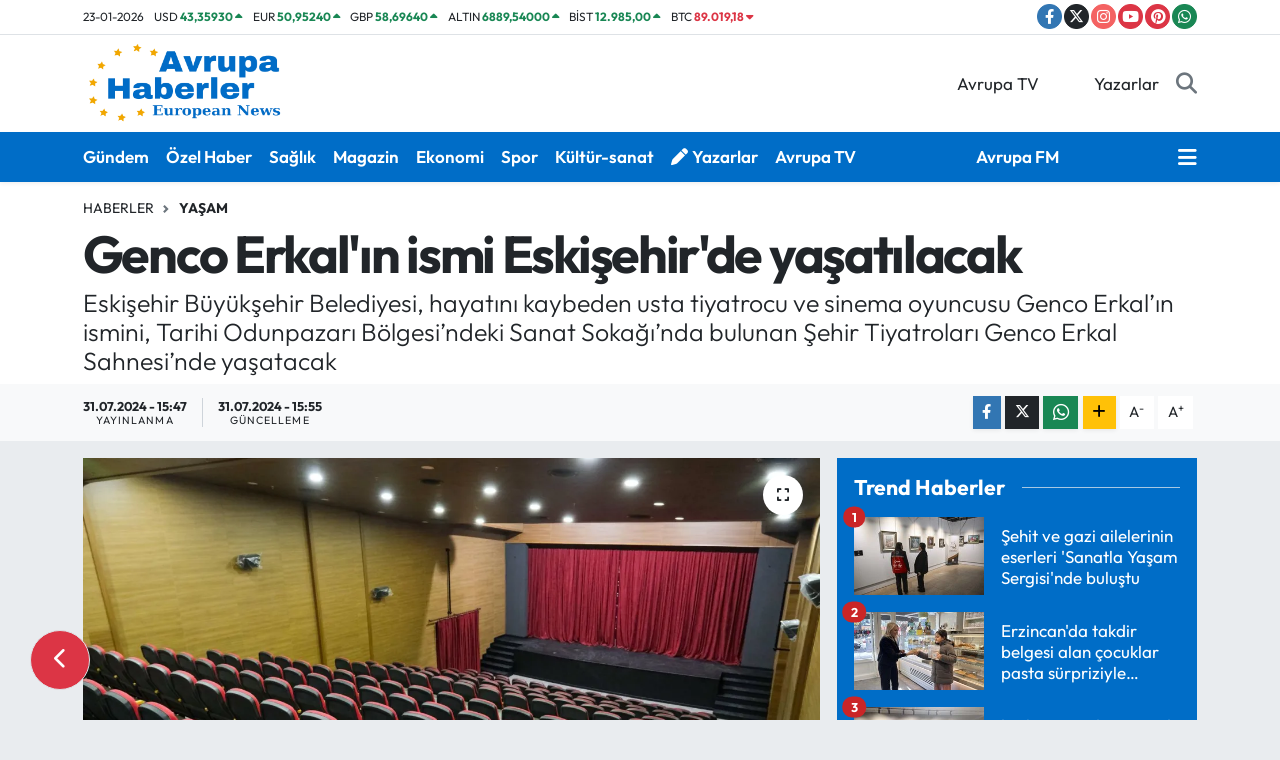

--- FILE ---
content_type: text/html; charset=UTF-8
request_url: https://www.avrupahaberler.com/genco-erkalin-ismi-eskisehirde-yasatilacak
body_size: 24250
content:
<!DOCTYPE html>
<html lang="tr" data-theme="flow">
<head>
<link rel="dns-prefetch" href="//www.avrupahaberler.com">
<link rel="dns-prefetch" href="//avrupahaberlercom.teimg.com">
<link rel="dns-prefetch" href="//static.tebilisim.com">
<link rel="dns-prefetch" href="//www.googletagmanager.com">
<link rel="dns-prefetch" href="//pagead2.googlesyndication.com">
<link rel="dns-prefetch" href="//www.facebook.com">
<link rel="dns-prefetch" href="//www.twitter.com">
<link rel="dns-prefetch" href="//www.instagram.com">
<link rel="dns-prefetch" href="//www.youtube.com">
<link rel="dns-prefetch" href="//www.pinterest.com">
<link rel="dns-prefetch" href="//api.whatsapp.com">
<link rel="dns-prefetch" href="//avrupatv.net">
<link rel="dns-prefetch" href="//www.avrupafm.net">
<link rel="dns-prefetch" href="//www.w3.org">
<link rel="dns-prefetch" href="//x.com">
<link rel="dns-prefetch" href="//www.linkedin.com">
<link rel="dns-prefetch" href="//pinterest.com">
<link rel="dns-prefetch" href="//t.me">
<link rel="dns-prefetch" href="//media.api-sports.io">
<link rel="dns-prefetch" href="//apps.apple.com">
<link rel="dns-prefetch" href="//play.google.com">
<link rel="dns-prefetch" href="//tebilisim.com">
<link rel="dns-prefetch" href="//facebook.com">
<link rel="dns-prefetch" href="//twitter.com">
<link rel="dns-prefetch" href="//www.google.com">
<link rel="dns-prefetch" href="//cdn.onesignal.com">

    <meta charset="utf-8">
<title>Genco Erkal&#039;ın ismi Eskişehir&#039;de yaşatılacak - Avrupa Haberler - European News</title>
<meta name="description" content="Eskişehir Büyükşehir Belediyesi, hayatını kaybeden usta tiyatrocu ve sinema oyuncusu Genco Erkal’ın ismini, Tarihi Odunpazarı Bölgesi’ndeki Sanat Sokağı’nda bulunan Şehir Tiyatroları Genco Erkal Sahnesi’nde yaşatacak">
<link rel="canonical" href="https://www.avrupahaberler.com/genco-erkalin-ismi-eskisehirde-yasatilacak">
<meta name="viewport" content="width=device-width,initial-scale=1">
<meta name="X-UA-Compatible" content="IE=edge">
<meta name="robots" content="max-image-preview:large">
<meta name="theme-color" content="#006dc7">
<meta name="title" content="Genco Erkal&#039;ın ismi Eskişehir&#039;de yaşatılacak">
<meta name="articleSection" content="news">
<meta name="datePublished" content="2024-07-31T15:47:00+03:00">
<meta name="dateModified" content="2024-07-31T15:55:17+03:00">
<meta name="articleAuthor" content="İGF Haber Ajansı">
<meta name="author" content="İGF Haber Ajansı">
<meta property="og:site_name" content="Avrupa Haberler - European News">
<meta property="og:title" content="Genco Erkal&#039;ın ismi Eskişehir&#039;de yaşatılacak">
<meta property="og:description" content="Eskişehir Büyükşehir Belediyesi, hayatını kaybeden usta tiyatrocu ve sinema oyuncusu Genco Erkal’ın ismini, Tarihi Odunpazarı Bölgesi’ndeki Sanat Sokağı’nda bulunan Şehir Tiyatroları Genco Erkal Sahnesi’nde yaşatacak">
<meta property="og:url" content="https://www.avrupahaberler.com/genco-erkalin-ismi-eskisehirde-yasatilacak">
<meta property="og:image" content="https://avrupahaberlercom.teimg.com/avrupahaberler-com/uploads/2024/07/agency/igf/genco-erkalin-ismi-eskisehirde-yasatilacak.webp">
<meta property="og:type" content="article">
<meta property="og:article:published_time" content="2024-07-31T15:47:00+03:00">
<meta property="og:article:modified_time" content="2024-07-31T15:55:17+03:00">
<meta name="twitter:card" content="summary_large_image">
<meta name="twitter:site" content="@Avrupahaberlerr">
<meta name="twitter:title" content="Genco Erkal&#039;ın ismi Eskişehir&#039;de yaşatılacak">
<meta name="twitter:description" content="Eskişehir Büyükşehir Belediyesi, hayatını kaybeden usta tiyatrocu ve sinema oyuncusu Genco Erkal’ın ismini, Tarihi Odunpazarı Bölgesi’ndeki Sanat Sokağı’nda bulunan Şehir Tiyatroları Genco Erkal Sahnesi’nde yaşatacak">
<meta name="twitter:image" content="https://avrupahaberlercom.teimg.com/avrupahaberler-com/uploads/2024/07/agency/igf/genco-erkalin-ismi-eskisehirde-yasatilacak.webp">
<meta name="twitter:url" content="https://www.avrupahaberler.com/genco-erkalin-ismi-eskisehirde-yasatilacak">
<link rel="shortcut icon" type="image/x-icon" href="https://avrupahaberlercom.teimg.com/avrupahaberler-com/uploads/2025/04/avrupa-haberler-logo-2.png">
<link rel="manifest" href="https://www.avrupahaberler.com/manifest.json?v=6.6.4" />
<link rel="preload" href="https://static.tebilisim.com/flow/assets/css/font-awesome/fa-solid-900.woff2" as="font" type="font/woff2" crossorigin />
<link rel="preload" href="https://static.tebilisim.com/flow/assets/css/font-awesome/fa-brands-400.woff2" as="font" type="font/woff2" crossorigin />
<link rel="preload" href="https://static.tebilisim.com/flow/assets/css/weather-icons/font/weathericons-regular-webfont.woff2" as="font" type="font/woff2" crossorigin />
<link rel="preload" href="https://static.tebilisim.com/flow/vendor/te/fonts/outfit/outfit.woff2" as="font" type="font/woff2" crossorigin />


<link rel="preload" as="style" href="https://static.tebilisim.com/flow/vendor/te/fonts/outfit.css?v=6.6.4">
<link rel="stylesheet" href="https://static.tebilisim.com/flow/vendor/te/fonts/outfit.css?v=6.6.4">

<style>:root {
        --te-link-color: #333;
        --te-link-hover-color: #000;
        --te-font: "Outfit";
        --te-secondary-font: "Outfit";
        --te-h1-font-size: 52px;
        --te-color: #006dc7;
        --te-hover-color: #055ca4;
        --mm-ocd-width: 85%!important; /*  Mobil Menü Genişliği */
        --swiper-theme-color: var(--te-color)!important;
        --header-13-color: #ffc107;
    }</style><link rel="preload" as="style" href="https://static.tebilisim.com/flow/assets/vendor/bootstrap/css/bootstrap.min.css?v=6.6.4">
<link rel="stylesheet" href="https://static.tebilisim.com/flow/assets/vendor/bootstrap/css/bootstrap.min.css?v=6.6.4">
<link rel="preload" as="style" href="https://static.tebilisim.com/flow/assets/css/app6.6.4.min.css">
<link rel="stylesheet" href="https://static.tebilisim.com/flow/assets/css/app6.6.4.min.css">



<script type="application/ld+json">{"@context":"https:\/\/schema.org","@type":"WebSite","url":"https:\/\/www.avrupahaberler.com","potentialAction":{"@type":"SearchAction","target":"https:\/\/www.avrupahaberler.com\/arama?q={query}","query-input":"required name=query"}}</script>

<script type="application/ld+json">{"@context":"https:\/\/schema.org","@type":"NewsMediaOrganization","url":"https:\/\/www.avrupahaberler.com","name":"Avrupa Haberler","logo":"https:\/\/avrupahaberlercom.teimg.com\/avrupahaberler-com\/uploads\/2025\/04\/avrupa-haberler-logo-2.png","sameAs":["https:\/\/www.facebook.com\/avrupahaberler","https:\/\/www.twitter.com\/Avrupahaberlerr","https:\/\/www.youtube.com\/channel\/UCZMDpxTJDSRBhw6iYjXG6kw","https:\/\/www.instagram.com\/avrupa.haberler"]}</script>

<script type="application/ld+json">{"@context":"https:\/\/schema.org","@graph":[{"@type":"SiteNavigationElement","name":"Ana Sayfa","url":"https:\/\/www.avrupahaberler.com","@id":"https:\/\/www.avrupahaberler.com"},{"@type":"SiteNavigationElement","name":"G\u00fcndem","url":"https:\/\/www.avrupahaberler.com\/gundem","@id":"https:\/\/www.avrupahaberler.com\/gundem"},{"@type":"SiteNavigationElement","name":"Ya\u015fam","url":"https:\/\/www.avrupahaberler.com\/yasam","@id":"https:\/\/www.avrupahaberler.com\/yasam"},{"@type":"SiteNavigationElement","name":"Siyaset","url":"https:\/\/www.avrupahaberler.com\/siyaset","@id":"https:\/\/www.avrupahaberler.com\/siyaset"},{"@type":"SiteNavigationElement","name":"Spor","url":"https:\/\/www.avrupahaberler.com\/spor","@id":"https:\/\/www.avrupahaberler.com\/spor"},{"@type":"SiteNavigationElement","name":"Sa\u011fl\u0131k","url":"https:\/\/www.avrupahaberler.com\/saglik","@id":"https:\/\/www.avrupahaberler.com\/saglik"},{"@type":"SiteNavigationElement","name":"D\u00fcnya","url":"https:\/\/www.avrupahaberler.com\/dunya","@id":"https:\/\/www.avrupahaberler.com\/dunya"},{"@type":"SiteNavigationElement","name":"Ekonomi","url":"https:\/\/www.avrupahaberler.com\/ekonomi","@id":"https:\/\/www.avrupahaberler.com\/ekonomi"},{"@type":"SiteNavigationElement","name":"E\u011fitim","url":"https:\/\/www.avrupahaberler.com\/egitim","@id":"https:\/\/www.avrupahaberler.com\/egitim"},{"@type":"SiteNavigationElement","name":"Magazin","url":"https:\/\/www.avrupahaberler.com\/magazin","@id":"https:\/\/www.avrupahaberler.com\/magazin"},{"@type":"SiteNavigationElement","name":"Teknoloji","url":"https:\/\/www.avrupahaberler.com\/teknoloji","@id":"https:\/\/www.avrupahaberler.com\/teknoloji"},{"@type":"SiteNavigationElement","name":"\u00d6zel Haber","url":"https:\/\/www.avrupahaberler.com\/ozel-haber","@id":"https:\/\/www.avrupahaberler.com\/ozel-haber"},{"@type":"SiteNavigationElement","name":"K\u00fclt\u00fcr-sanat","url":"https:\/\/www.avrupahaberler.com\/kultur-sanat","@id":"https:\/\/www.avrupahaberler.com\/kultur-sanat"},{"@type":"SiteNavigationElement","name":"Almanya","url":"https:\/\/www.avrupahaberler.com\/almanya","@id":"https:\/\/www.avrupahaberler.com\/almanya"},{"@type":"SiteNavigationElement","name":"Yerel","url":"https:\/\/www.avrupahaberler.com\/yerel","@id":"https:\/\/www.avrupahaberler.com\/yerel"},{"@type":"SiteNavigationElement","name":"Bursaspor","url":"https:\/\/www.avrupahaberler.com\/bursaspor","@id":"https:\/\/www.avrupahaberler.com\/bursaspor"},{"@type":"SiteNavigationElement","name":"Fenerbah\u00e7e","url":"https:\/\/www.avrupahaberler.com\/fenerbahce","@id":"https:\/\/www.avrupahaberler.com\/fenerbahce"},{"@type":"SiteNavigationElement","name":"\u0130zmir","url":"https:\/\/www.avrupahaberler.com\/izmir","@id":"https:\/\/www.avrupahaberler.com\/izmir"},{"@type":"SiteNavigationElement","name":"\u0130leti\u015fim","url":"https:\/\/www.avrupahaberler.com\/iletisim","@id":"https:\/\/www.avrupahaberler.com\/iletisim"},{"@type":"SiteNavigationElement","name":"K\u00fcnye","url":"https:\/\/www.avrupahaberler.com\/kunye","@id":"https:\/\/www.avrupahaberler.com\/kunye"},{"@type":"SiteNavigationElement","name":"Cookies","url":"https:\/\/www.avrupahaberler.com\/cookies","@id":"https:\/\/www.avrupahaberler.com\/cookies"},{"@type":"SiteNavigationElement","name":"Impressum","url":"https:\/\/www.avrupahaberler.com\/impressum","@id":"https:\/\/www.avrupahaberler.com\/impressum"},{"@type":"SiteNavigationElement","name":"Datenschutzerkl\u00e4rung","url":"https:\/\/www.avrupahaberler.com\/datenschutzerklarung","@id":"https:\/\/www.avrupahaberler.com\/datenschutzerklarung"},{"@type":"SiteNavigationElement","name":"\u00c7erez Politikas\u0131","url":"https:\/\/www.avrupahaberler.com\/cerez-politikasi","@id":"https:\/\/www.avrupahaberler.com\/cerez-politikasi"},{"@type":"SiteNavigationElement","name":"Yazarlar","url":"https:\/\/www.avrupahaberler.com\/yazarlar","@id":"https:\/\/www.avrupahaberler.com\/yazarlar"},{"@type":"SiteNavigationElement","name":"Foto Galeri","url":"https:\/\/www.avrupahaberler.com\/foto-galeri","@id":"https:\/\/www.avrupahaberler.com\/foto-galeri"},{"@type":"SiteNavigationElement","name":"Video Galeri","url":"https:\/\/www.avrupahaberler.com\/video","@id":"https:\/\/www.avrupahaberler.com\/video"},{"@type":"SiteNavigationElement","name":"Biyografiler","url":"https:\/\/www.avrupahaberler.com\/biyografi","@id":"https:\/\/www.avrupahaberler.com\/biyografi"},{"@type":"SiteNavigationElement","name":"Firma Rehberi","url":"https:\/\/www.avrupahaberler.com\/rehber","@id":"https:\/\/www.avrupahaberler.com\/rehber"},{"@type":"SiteNavigationElement","name":"Seri \u0130lanlar","url":"https:\/\/www.avrupahaberler.com\/ilan","@id":"https:\/\/www.avrupahaberler.com\/ilan"},{"@type":"SiteNavigationElement","name":"Vefatlar","url":"https:\/\/www.avrupahaberler.com\/vefat","@id":"https:\/\/www.avrupahaberler.com\/vefat"},{"@type":"SiteNavigationElement","name":"R\u00f6portajlar","url":"https:\/\/www.avrupahaberler.com\/roportaj","@id":"https:\/\/www.avrupahaberler.com\/roportaj"},{"@type":"SiteNavigationElement","name":"Anketler","url":"https:\/\/www.avrupahaberler.com\/anketler","@id":"https:\/\/www.avrupahaberler.com\/anketler"},{"@type":"SiteNavigationElement","name":"K\u00f6ln Bug\u00fcn, Yar\u0131n ve 1 Haftal\u0131k Hava Durumu Tahmini","url":"https:\/\/www.avrupahaberler.com\/koln-hava-durumu","@id":"https:\/\/www.avrupahaberler.com\/koln-hava-durumu"},{"@type":"SiteNavigationElement","name":"K\u00f6ln Namaz Vakitleri","url":"https:\/\/www.avrupahaberler.com\/koln-namaz-vakitleri","@id":"https:\/\/www.avrupahaberler.com\/koln-namaz-vakitleri"},{"@type":"SiteNavigationElement","name":"Puan Durumu ve Fikst\u00fcr","url":"https:\/\/www.avrupahaberler.com\/futbol\/st-super-lig-puan-durumu-ve-fikstur","@id":"https:\/\/www.avrupahaberler.com\/futbol\/st-super-lig-puan-durumu-ve-fikstur"}]}</script>

<script type="application/ld+json">{"@context":"https:\/\/schema.org","@type":"BreadcrumbList","itemListElement":[{"@type":"ListItem","position":1,"item":{"@type":"Thing","@id":"https:\/\/www.avrupahaberler.com","name":"Haberler"}}]}</script>
<script type="application/ld+json">{"@context":"https:\/\/schema.org","@type":"NewsArticle","headline":"Genco Erkal'\u0131n ismi Eski\u015fehir'de ya\u015fat\u0131lacak","articleSection":"Ya\u015fam","dateCreated":"2024-07-31T15:47:00+03:00","datePublished":"2024-07-31T15:47:00+03:00","dateModified":"2024-07-31T15:55:17+03:00","wordCount":383,"genre":"news","mainEntityOfPage":{"@type":"WebPage","@id":"https:\/\/www.avrupahaberler.com\/genco-erkalin-ismi-eskisehirde-yasatilacak"},"articleBody":"<p>Eski\u015fehir B\u00fcy\u00fck\u015fehir Belediyesi, hayat\u0131n\u0131 kaybeden usta tiyatrocu ve sinema oyuncusu Genco Erkal\u2019\u0131n ismini, Tarihi Odunpazar\u0131 B\u00f6lgesi\u2019ndeki Sanat Soka\u011f\u0131\u2019nda bulunan \u015eehir Tiyatrolar\u0131 Genco Erkal Sahnesi\u2019nde ya\u015fatacak.<strong>BURSA (\u0130GFA) -\u00a0<\/strong>Bir s\u00fcredir tedavi g\u00f6ren usta tiyatrocu ve sinema oyuncusu Genco Erkal, 86 ya\u015f\u0131nda hayat\u0131n\u0131 kaybetti. 60 y\u0131ll\u0131k sanat hayat\u0131nda, kendi sahnesinin d\u0131\u015f\u0131nda yaln\u0131zca B\u00fcy\u00fck\u015fehir Belediyesi \u015eehir Tiyatrolar\u0131 sanat\u00e7\u0131lar\u0131yla birlikte Eski\u015fehir\u2019de sahneledi\u011fi \u201cAzizlikler\u201d oyunu ile \u00f6zel bir yeri olan Genco Erkal\u2019\u0131n ismi \u00f6l\u00fcms\u00fczle\u015fiyor.<\/p>\n<p><p style=\"text-align: justify;\">Tarihi Odunpazar\u0131 B\u00f6lgesi\u2019nde B\u00fcy\u00fck\u015fehir Belediyesi taraf\u0131ndan hayata ge\u00e7irilecek olan Sanat Soka\u011f\u0131 i\u00e7erisindeki \u015eehir Tiyatrolar\u0131 Sahnesi, \u201cGenco Erkal Sahnesi\u201d olarak hizmet verecek.<\/p>\n<p><p style=\"text-align: justify;\"><\/p>\n<p><p style=\"text-align: justify;\">Eski\u015fehir B\u00fcy\u00fck\u015fehir Belediye Ba\u015fkan\u0131 Ay\u015fe \u00dcnl\u00fcce, bir Cumhuriyet sanat\u00e7\u0131s\u0131 Erkal\u2019\u0131n vefat\u0131ndan dolay\u0131 b\u00fcy\u00fck \u00fcz\u00fcnt\u00fc duydu\u011funu belirterek, \u201cT\u00fcrk tiyatrosu, b\u00fcy\u00fck bir usta ve \u00e7\u0131nar\u0131n\u0131 kaybetti. \u00dcz\u00fcnt\u00fcm\u00fcz \u00e7ok b\u00fcy\u00fck. Ancak onun isminin Eski\u015fehir\u2019de ya\u015fat\u0131lmas\u0131 i\u00e7in bir \u00e7al\u0131\u015fma yapm\u0131\u015ft\u0131k. Sanat ve sanat\u00e7\u0131 dostu Y\u0131lmaz B\u00fcy\u00fcker\u015fen Hocam\u0131z\u0131n b\u00fcy\u00fck emek verdi\u011fi Sanat Soka\u011f\u0131\u2019ndaki sahnemiz, Genco Erkal Sahnesi olarak sanatseverleri a\u011f\u0131rlayacak. Bu konuyla ilgili Ekim ay\u0131nda planlanan a\u00e7\u0131l\u0131\u015fa Genco Erkal\u2019\u0131 da davet ederek hep birlikte a\u00e7\u0131l\u0131\u015f yapacakt\u0131k. Ne yaz\u0131k ki; bu veda ile a\u00e7\u0131l\u0131\u015f\u0131 birlikte yapamayaca\u011f\u0131z. Ancak an\u0131s\u0131n\u0131 sahnemizde ya\u015fatmaya devam edece\u011fiz. B\u00fcy\u00fck ustaya Allah\u2019tan rahmet diliyor, t\u00fcm sevenlerine ve sanat camias\u0131na ba\u015f sa\u011fl\u0131\u011f\u0131 diliyorum.\u201d dedi.<\/p>\n<p><p style=\"text-align: justify;\"><\/p>\n<p><p style=\"text-align: justify;\">Hizmete a\u00e7\u0131lacak sahnede Genco Erkal\u2019\u0131n \u015fu s\u00f6zleri yer al\u0131yor: \u201cHer \u015feyimi Cumhuriyet\u2019e bor\u00e7luyum. Akl\u0131m, fikrim, vicdan\u0131m, d\u00fcnya g\u00f6r\u00fc\u015f\u00fcm, ba\u011f\u0131ms\u0131zl\u0131k, \u00f6zg\u00fcrl\u00fck, bar\u0131\u015f tutkum, laiklik, insan haklar\u0131, kad\u0131n erkek e\u015fitli\u011fine inanc\u0131m, insan eme\u011fini en y\u00fcce de\u011fer kabul edi\u015fim, sanat\u0131n g\u00fcc\u00fcne y\u00fcrekten ba\u011fl\u0131l\u0131\u011f\u0131m, hepsini ve daha fazlas\u0131n\u0131 Cumhuriyet\u2019e ve Mustafa Kemal Atat\u00fcrk\u2019e bor\u00e7luyum. 100. y\u0131lda 100 bin kere te\u015fekk\u00fcr ediyorum.\"<\/p>\n<p><p style=\"text-align: justify;\"><\/p>\n<p><p style=\"text-align: justify;\"><\/p>\n<p><p style=\"text-align: justify;\"><\/p>\n<p><p style=\"text-align: justify;\"><\/p>","description":"Eski\u015fehir B\u00fcy\u00fck\u015fehir Belediyesi, hayat\u0131n\u0131 kaybeden usta tiyatrocu ve sinema oyuncusu Genco Erkal\u2019\u0131n ismini, Tarihi Odunpazar\u0131 B\u00f6lgesi\u2019ndeki Sanat Soka\u011f\u0131\u2019nda bulunan \u015eehir Tiyatrolar\u0131 Genco Erkal Sahnesi\u2019nde ya\u015fatacak","inLanguage":"tr-TR","keywords":[],"image":{"@type":"ImageObject","url":"https:\/\/avrupahaberlercom.teimg.com\/crop\/1280x720\/avrupahaberler-com\/uploads\/2024\/07\/agency\/igf\/genco-erkalin-ismi-eskisehirde-yasatilacak.webp","width":"1280","height":"720","caption":"Genco Erkal'\u0131n ismi Eski\u015fehir'de ya\u015fat\u0131lacak"},"publishingPrinciples":"https:\/\/www.avrupahaberler.com\/gizlilik-sozlesmesi","isFamilyFriendly":"http:\/\/schema.org\/True","isAccessibleForFree":"http:\/\/schema.org\/True","publisher":{"@type":"Organization","name":"Avrupa Haberler","image":"https:\/\/avrupahaberlercom.teimg.com\/avrupahaberler-com\/uploads\/2025\/04\/avrupa-haberler-logo-2.png","logo":{"@type":"ImageObject","url":"https:\/\/avrupahaberlercom.teimg.com\/avrupahaberler-com\/uploads\/2025\/04\/avrupa-haberler-logo-2.png","width":"640","height":"375"}},"author":{"@type":"Person","name":"Avrupa Haberler","honorificPrefix":"","jobTitle":"","url":null}}</script>





<!-- Google tag (gtag.js) -->
<script async src="https://www.googletagmanager.com/gtag/js?id=AW-17483269307" type="7bbc835a453cbe023a4a3189-text/javascript">
</script>
<script type="7bbc835a453cbe023a4a3189-text/javascript">
  window.dataLayer = window.dataLayer || [];
  function gtag(){dataLayer.push(arguments);}
  gtag('js', new Date());

  gtag('config', 'AW-17483269307');
</script>
<script async src="https://pagead2.googlesyndication.com/pagead/js/adsbygoogle.js?client=ca-pub-7697685079392497" crossorigin="anonymous" type="7bbc835a453cbe023a4a3189-text/javascript"></script>
     <script async src="https://pagead2.googlesyndication.com/pagead/js/adsbygoogle.js?client=ca-pub-7697685079392497" crossorigin="anonymous" type="7bbc835a453cbe023a4a3189-text/javascript"></script>



<script async data-cfasync="false"
	src="https://www.googletagmanager.com/gtag/js?id=G-2MTESW6BMZ"></script>
<script data-cfasync="false">
	window.dataLayer = window.dataLayer || [];
	  function gtag(){dataLayer.push(arguments);}
	  gtag('js', new Date());
	  gtag('config', 'G-2MTESW6BMZ');
</script>




</head>




<body class="d-flex flex-column min-vh-100">

    
    

    <header class="header-7">
    <div class="top-header d-none d-lg-block bg-white border-bottom">
        <div class="container">
            <div class="d-flex justify-content-between align-items-center small py-1">
                                    <!-- PİYASALAR -->
        <ul class="top-currency list-unstyled list-inline mb-0 text-dark">
        <li class="list-inline-item">23-01-2026</li>
        <li class="list-inline-item dolar">
            USD
            <span class="fw-bold text-success value">43,35930</span>
            <span class="text-success"><i class="fa fa-caret-up"></i></span>
        </li>
        <li class="list-inline-item euro">
            EUR
            <span class="fw-bold text-success value">50,95240</span>
            <span class="text-success"><i class="fa fa-caret-up"></i></span>
        </li>
        <li class="list-inline-item euro">
            GBP
            <span class="fw-bold text-success value">58,69640</span>
            <span class="text-success"><i class="fa fa-caret-up"></i></span>
        </li>
        <li class="list-inline-item altin">
            ALTIN
            <span class="fw-bold text-success value">6889,54000</span>
            <span class="text-success"><i class="fa fa-caret-up"></i></span>
        </li>
        <li class="list-inline-item bist">
            BİST
            <span class="fw-bold text-success value">12.985,00</span>
            <span class="text-success"><i class="fa fa-caret-up"></i></span>
        </li>

        <li class="list-inline-item btc">
            BTC
            <span class="fw-bold text-danger value">89.019,18</span>
            <span class="text-danger"><i class="fa fa-caret-down"></i></span>
        </li>
    </ul>

    

                
                <div class="top-social-media">
                                        <a href="https://www.facebook.com/avrupahaberler" target="_blank" class="btn btn-sm btn-primary rounded-pill" rel="nofollow noreferrer noopener"><i class="fab fa-facebook-f text-white"></i></a>
                                                            <a href="https://www.twitter.com/Avrupahaberlerr" class="btn btn-sm btn-dark rounded-pill" target="_blank" rel="nofollow noreferrer noopener"><i class="fab fa-x-twitter text-white"></i></a>
                                                            <a href="https://www.instagram.com/avrupa.haberler" class="btn btn-sm btn-magenta rounded-pill" target="_blank" rel="nofollow noreferrer noopener"><i class="fab fa-instagram text-white"></i></a>
                                                            <a href="https://www.youtube.com/channel/UCZMDpxTJDSRBhw6iYjXG6kw" class="btn btn-sm btn-danger rounded-pill" target="_blank" rel="nofollow noreferrer noopener"><i class="fab fa-youtube text-white"></i></a>
                                                                                <a href="https://www.pinterest.com/avrupahaberler" class="btn btn-sm btn-danger rounded-pill" target="_blank" rel="nofollow noreferrer noopener"><i class="fab fa-pinterest text-white"></i></a>
                                                                                                                        <a href="https://api.whatsapp.com/send?phone=00491632250062" class="btn btn-sm  btn-success rounded-pill" target="_blank" rel="nofollow noreferrer noopener"><i class="fab fa-whatsapp text-white"></i></a>
                                    </div>
            </div>
        </div>
    </div>
    <nav class="main-menu navbar navbar-expand-lg bg-white py-1 ps-0 py-2">
        <div class="container">
            <div class="d-lg-none">
                <a href="#menu" title="Ana Menü"><i class="fa fa-bars fa-lg"></i></a>
            </div>
            <div>
                                <a class="navbar-brand me-0" href="/" title="Avrupa Haberler - European News">
                    <img src="https://avrupahaberlercom.teimg.com/avrupahaberler-com/uploads/2025/04/avrupa-haberler-logo-2.png" alt="Avrupa Haberler - European News" width="204" height="40" class="light-mode img-fluid flow-logo">
<img src="https://avrupahaberlercom.teimg.com/avrupahaberler-com/uploads/2025/04/avrupa-haberler-logo-2.png" alt="Avrupa Haberler - European News" width="204" height="40" class="dark-mode img-fluid flow-logo d-none">

                </a>
                            </div>

            <ul class="nav d-flex justify-content-end">
                <ul  class="nav">
        <li class="nav-item   d-none d-lg-block">
        <a href="https://avrupatv.net/" class="nav-link nav-link" target="_self" title="Avrupa TV"><i class="fa fa-tv me-1 text-white mr-1"></i>Avrupa TV</a>
        
    </li>
        <li class="nav-item   d-none d-lg-block">
        <a href="/yazarlar" class="nav-link nav-link" target="_self" title="Yazarlar"><i class="fa fa-pen me-1 text-white mr-1"></i>Yazarlar</a>
        
    </li>
    </ul>

                
                <li class="nav-item">
                    <a href="/arama" class="nav-link p-0 my-2 text-secondary" title="Ara">
                        <i class="fa fa-search fa-lg"></i>
                    </a>
                </li>
            </ul>
        </div>
    </nav>
    <div class="category-menu navbar navbar-expand-lg d-none d-lg-block shadow-sm bg-te-color py-1">
        <div class="container">
            <ul  class="nav fw-semibold">
        <li class="nav-item   ">
        <a href="/gundem" class="nav-link text-white ps-0" target="_self" title="Gündem">Gündem</a>
        
    </li>
        <li class="nav-item   ">
        <a href="/ozel-haber" class="nav-link text-white ps-0" target="_self" title="Özel Haber">Özel Haber</a>
        
    </li>
        <li class="nav-item   ">
        <a href="/saglik" class="nav-link text-white ps-0" target="_self" title="Sağlık">Sağlık</a>
        
    </li>
        <li class="nav-item   ">
        <a href="/magazin" class="nav-link text-white ps-0" target="_self" title="Magazin">Magazin</a>
        
    </li>
        <li class="nav-item   ">
        <a href="/ekonomi" class="nav-link text-white ps-0" target="_self" title="Ekonomi">Ekonomi</a>
        
    </li>
        <li class="nav-item   ">
        <a href="/spor" class="nav-link text-white ps-0" target="_self" title="Spor">Spor</a>
        
    </li>
        <li class="nav-item   ">
        <a href="/kultur-sanat" class="nav-link text-white ps-0" target="_self" title="Kültür-sanat">Kültür-sanat</a>
        
    </li>
        <li class="nav-item   ">
        <a href="/yazarlar" class="nav-link text-white ps-0" target="_self" title="Yazarlar"><i class="fa fa-pen me-1 text-white mr-1"></i>Yazarlar</a>
        
    </li>
        <li class="nav-item   ">
        <a href="https://avrupatv.net/" class="nav-link text-white ps-0" target="_self" title="Avrupa TV">Avrupa TV</a>
        
    </li>
    </ul>
<ul  class="nav fw-semibold">
        <li class="nav-item   ">
        <a href="https://www.avrupafm.net/" class="nav-link text-white ps-0" target="_self" title="Avrupa FM">Avrupa FM</a>
        
    </li>
    </ul>

            <ul class="nav">
                
                <li class="nav-item dropdown position-static">
                    <a class="nav-link p-0 text-white" data-bs-toggle="dropdown" href="#" aria-haspopup="true"
                        aria-expanded="false" title="Ana Menü">
                        <i class="fa fa-bars fa-lg"></i>
                    </a>
                    <div class="mega-menu dropdown-menu dropdown-menu-end text-capitalize shadow-lg border-0 rounded-0">

    <div class="row g-3 small p-3">

                <div class="col">
            <div class="extra-sections bg-light p-3 border">
                <a href="https://www.avrupahaberler.com/istanbul-nobetci-eczaneler" title="Nöbetçi Eczaneler" class="d-block border-bottom pb-2 mb-2" target="_self"><i class="fa-solid fa-capsules me-2"></i>Nöbetçi Eczaneler</a>
<a href="https://www.avrupahaberler.com/istanbul-hava-durumu" title="Hava Durumu" class="d-block border-bottom pb-2 mb-2" target="_self"><i class="fa-solid fa-cloud-sun me-2"></i>Hava Durumu</a>
<a href="https://www.avrupahaberler.com/istanbul-namaz-vakitleri" title="Namaz Vakitleri" class="d-block border-bottom pb-2 mb-2" target="_self"><i class="fa-solid fa-mosque me-2"></i>Namaz Vakitleri</a>
<a href="https://www.avrupahaberler.com/istanbul-trafik-durumu" title="Trafik Durumu" class="d-block border-bottom pb-2 mb-2" target="_self"><i class="fa-solid fa-car me-2"></i>Trafik Durumu</a>
<a href="https://www.avrupahaberler.com/futbol/super-lig-puan-durumu-ve-fikstur" title="Süper Lig Puan Durumu ve Fikstür" class="d-block border-bottom pb-2 mb-2" target="_self"><i class="fa-solid fa-chart-bar me-2"></i>Süper Lig Puan Durumu ve Fikstür</a>
<a href="https://www.avrupahaberler.com/tum-mansetler" title="Tüm Manşetler" class="d-block border-bottom pb-2 mb-2" target="_self"><i class="fa-solid fa-newspaper me-2"></i>Tüm Manşetler</a>
<a href="https://www.avrupahaberler.com/sondakika-haberleri" title="Son Dakika Haberleri" class="d-block border-bottom pb-2 mb-2" target="_self"><i class="fa-solid fa-bell me-2"></i>Son Dakika Haberleri</a>

            </div>
        </div>
        
        <div class="col">
        <a href="/gundem" class="d-block border-bottom  pb-2 mb-2" target="_self" title="Gündem">Gündem</a>
            <a href="/ozel-haber" class="d-block border-bottom  pb-2 mb-2" target="_self" title="Özel Haber">Özel Haber</a>
            <a href="/saglik" class="d-block border-bottom  pb-2 mb-2" target="_self" title="Sağlık">Sağlık</a>
            <a href="/magazin" class="d-block border-bottom  pb-2 mb-2" target="_self" title="Magazin">Magazin</a>
            <a href="/ekonomi" class="d-block border-bottom  pb-2 mb-2" target="_self" title="Ekonomi">Ekonomi</a>
            <a href="/spor" class="d-block border-bottom  pb-2 mb-2" target="_self" title="Spor">Spor</a>
            <a href="/kultur-sanat" class="d-block  pb-2 mb-2" target="_self" title="Kültür-sanat">Kültür-sanat</a>
        </div><div class="col">
            <a href="/yazarlar" class="d-block border-bottom  pb-2 mb-2" target="_self" title="Yazarlar"><i class="mr-2 fa fa-pen me-1"></i>Yazarlar</a>
            <a href="https://avrupatv.net/" class="d-block border-bottom  pb-2 mb-2" target="_self" title="Avrupa TV">Avrupa TV</a>
        </div>
<div class="col">
        <a href="https://avrupatv.net/" class="d-block border-bottom  pb-2 mb-2" target="_self" title="Avrupa TV"><i class="mr-2 fa fa-tv me-1"></i>Avrupa TV</a>
            <a href="/yazarlar" class="d-block border-bottom  pb-2 mb-2" target="_self" title="Yazarlar"><i class="mr-2 fa fa-pen me-1"></i>Yazarlar</a>
        </div>


    </div>

    <div class="p-3 bg-light">
                <a class="me-3"
            href="https://www.facebook.com/avrupahaberler" target="_blank" rel="nofollow noreferrer noopener"><i class="fab fa-facebook me-2 text-navy"></i> Facebook</a>
                        <a class="me-3"
            href="https://www.twitter.com/Avrupahaberlerr" target="_blank" rel="nofollow noreferrer noopener"><i class="fab fa-x-twitter "></i> Twitter</a>
                        <a class="me-3"
            href="https://www.instagram.com/avrupa.haberler" target="_blank" rel="nofollow noreferrer noopener"><i class="fab fa-instagram me-2 text-magenta"></i> Instagram</a>
                                <a class="me-3"
            href="https://www.youtube.com/channel/UCZMDpxTJDSRBhw6iYjXG6kw" target="_blank" rel="nofollow noreferrer noopener"><i class="fab fa-youtube me-2 text-danger"></i> Youtube</a>
                                                <a class="" href="https://api.whatsapp.com/send?phone=00491632250062" title="Whatsapp" rel="nofollow noreferrer noopener"><i
            class="fab fa-whatsapp me-2 text-navy"></i> WhatsApp İhbar Hattı</a>    </div>

    <div class="mega-menu-footer p-2 bg-te-color">
        <a class="dropdown-item text-white" href="/kunye" title="Künye"><i class="fa fa-id-card me-2"></i> Künye</a>
        <a class="dropdown-item text-white" href="/iletisim" title="İletişim"><i class="fa fa-envelope me-2"></i> İletişim</a>
        <a class="dropdown-item text-white" href="/rss-baglantilari" title="RSS Bağlantıları"><i class="fa fa-rss me-2"></i> RSS Bağlantıları</a>
        <a class="dropdown-item text-white" href="/member/login" title="Üyelik Girişi"><i class="fa fa-user me-2"></i> Üyelik Girişi</a>
    </div>


</div>

                </li>
            </ul>


        </div>
    </div>
    <ul  class="mobile-categories d-lg-none list-inline bg-white">
        <li class="list-inline-item">
        <a href="/gundem" class="text-dark" target="_self" title="Gündem">
                Gündem
        </a>
    </li>
        <li class="list-inline-item">
        <a href="/ozel-haber" class="text-dark" target="_self" title="Özel Haber">
                Özel Haber
        </a>
    </li>
        <li class="list-inline-item">
        <a href="/saglik" class="text-dark" target="_self" title="Sağlık">
                Sağlık
        </a>
    </li>
        <li class="list-inline-item">
        <a href="/magazin" class="text-dark" target="_self" title="Magazin">
                Magazin
        </a>
    </li>
        <li class="list-inline-item">
        <a href="/ekonomi" class="text-dark" target="_self" title="Ekonomi">
                Ekonomi
        </a>
    </li>
        <li class="list-inline-item">
        <a href="/spor" class="text-dark" target="_self" title="Spor">
                Spor
        </a>
    </li>
        <li class="list-inline-item">
        <a href="/kultur-sanat" class="text-dark" target="_self" title="Kültür-sanat">
                Kültür-sanat
        </a>
    </li>
        <li class="list-inline-item">
        <a href="/yazarlar" class="text-dark" target="_self" title="Yazarlar">
        <i class="fa fa-pen me-1"></i>        Yazarlar
        </a>
    </li>
        <li class="list-inline-item">
        <a href="https://avrupatv.net/" class="text-dark" target="_self" title="Avrupa TV">
                Avrupa TV
        </a>
    </li>
    </ul>
<ul  class="mobile-categories d-lg-none list-inline bg-white">
        <li class="list-inline-item">
        <a href="https://www.avrupafm.net/" class="text-dark" target="_self" title="Avrupa FM">
                Avrupa FM
        </a>
    </li>
    </ul>


</header>






<main class="single overflow-hidden" style="min-height: 300px">

            
    
    <div class="infinite" data-show-advert="1">

    

    <div class="infinite-item d-block" data-id="109660" data-category-id="2" data-reference="TE\Archive\Models\Archive" data-json-url="/service/json/featured-infinite.json">

        

        <div class="post-header pt-3 bg-white">

    <div class="container">

        
        <nav class="meta-category d-flex justify-content-lg-start" style="--bs-breadcrumb-divider: url(&#34;data:image/svg+xml,%3Csvg xmlns='http://www.w3.org/2000/svg' width='8' height='8'%3E%3Cpath d='M2.5 0L1 1.5 3.5 4 1 6.5 2.5 8l4-4-4-4z' fill='%236c757d'/%3E%3C/svg%3E&#34;);" aria-label="breadcrumb">
        <ol class="breadcrumb mb-0">
            <li class="breadcrumb-item"><a href="https://www.avrupahaberler.com" class="breadcrumb_link" target="_self">Haberler</a></li>
            <li class="breadcrumb-item active fw-bold" aria-current="page"><a href="/yasam" target="_self" class="breadcrumb_link text-dark" title="Yaşam">Yaşam</a></li>
        </ol>
</nav>

        <h1 class="h2 fw-bold text-lg-start headline my-2" itemprop="headline">Genco Erkal&#039;ın ismi Eskişehir&#039;de yaşatılacak</h1>
        
        <h2 class="lead text-lg-start text-dark my-2 description" itemprop="description">Eskişehir Büyükşehir Belediyesi, hayatını kaybeden usta tiyatrocu ve sinema oyuncusu Genco Erkal’ın ismini, Tarihi Odunpazarı Bölgesi’ndeki Sanat Sokağı’nda bulunan Şehir Tiyatroları Genco Erkal Sahnesi’nde yaşatacak</h2>
        
        <div class="news-tags">
    </div>

    </div>

    <div class="bg-light py-1">
        <div class="container d-flex justify-content-between align-items-center">

            <div class="meta-author">
    
    <div class="box">
    <time class="fw-bold">31.07.2024 - 15:47</time>
    <span class="info">Yayınlanma</span>
</div>
<div class="box">
    <time class="fw-bold">31.07.2024 - 15:55</time>
    <span class="info">Güncelleme</span>
</div>

    
    
    

</div>


            <div class="share-area justify-content-end align-items-center d-none d-lg-flex">

    <div class="mobile-share-button-container mb-2 d-block d-md-none">
    <button class="btn btn-primary btn-sm rounded-0 shadow-sm w-100" onclick="if (!window.__cfRLUnblockHandlers) return false; handleMobileShare(event, 'Genco Erkal\&#039;ın ismi Eskişehir\&#039;de yaşatılacak', 'https://www.avrupahaberler.com/genco-erkalin-ismi-eskisehirde-yasatilacak')" title="Paylaş" data-cf-modified-7bbc835a453cbe023a4a3189-="">
        <i class="fas fa-share-alt me-2"></i>Paylaş
    </button>
</div>

<div class="social-buttons-new d-none d-md-flex justify-content-between">
    <a href="https://www.facebook.com/sharer/sharer.php?u=https%3A%2F%2Fwww.avrupahaberler.com%2Fgenco-erkalin-ismi-eskisehirde-yasatilacak" onclick="if (!window.__cfRLUnblockHandlers) return false; initiateDesktopShare(event, 'facebook')" class="btn btn-primary btn-sm rounded-0 shadow-sm me-1" title="Facebook'ta Paylaş" data-platform="facebook" data-share-url="https://www.avrupahaberler.com/genco-erkalin-ismi-eskisehirde-yasatilacak" data-share-title="Genco Erkal&#039;ın ismi Eskişehir&#039;de yaşatılacak" rel="noreferrer nofollow noopener external" data-cf-modified-7bbc835a453cbe023a4a3189-="">
        <i class="fab fa-facebook-f"></i>
    </a>

    <a href="https://x.com/intent/tweet?url=https%3A%2F%2Fwww.avrupahaberler.com%2Fgenco-erkalin-ismi-eskisehirde-yasatilacak&text=Genco+Erkal%27%C4%B1n+ismi+Eski%C5%9Fehir%27de+ya%C5%9Fat%C4%B1lacak" onclick="if (!window.__cfRLUnblockHandlers) return false; initiateDesktopShare(event, 'twitter')" class="btn btn-dark btn-sm rounded-0 shadow-sm me-1" title="X'de Paylaş" data-platform="twitter" data-share-url="https://www.avrupahaberler.com/genco-erkalin-ismi-eskisehirde-yasatilacak" data-share-title="Genco Erkal&#039;ın ismi Eskişehir&#039;de yaşatılacak" rel="noreferrer nofollow noopener external" data-cf-modified-7bbc835a453cbe023a4a3189-="">
        <i class="fab fa-x-twitter text-white"></i>
    </a>

    <a href="https://api.whatsapp.com/send?text=Genco+Erkal%27%C4%B1n+ismi+Eski%C5%9Fehir%27de+ya%C5%9Fat%C4%B1lacak+-+https%3A%2F%2Fwww.avrupahaberler.com%2Fgenco-erkalin-ismi-eskisehirde-yasatilacak" onclick="if (!window.__cfRLUnblockHandlers) return false; initiateDesktopShare(event, 'whatsapp')" class="btn btn-success btn-sm rounded-0 btn-whatsapp shadow-sm me-1" title="Whatsapp'ta Paylaş" data-platform="whatsapp" data-share-url="https://www.avrupahaberler.com/genco-erkalin-ismi-eskisehirde-yasatilacak" data-share-title="Genco Erkal&#039;ın ismi Eskişehir&#039;de yaşatılacak" rel="noreferrer nofollow noopener external" data-cf-modified-7bbc835a453cbe023a4a3189-="">
        <i class="fab fa-whatsapp fa-lg"></i>
    </a>

    <div class="dropdown">
        <button class="dropdownButton btn btn-sm rounded-0 btn-warning border-none shadow-sm me-1" type="button" data-bs-toggle="dropdown" name="socialDropdownButton" title="Daha Fazla">
            <i id="icon" class="fa fa-plus"></i>
        </button>

        <ul class="dropdown-menu dropdown-menu-end border-0 rounded-1 shadow">
            <li>
                <a href="https://www.linkedin.com/sharing/share-offsite/?url=https%3A%2F%2Fwww.avrupahaberler.com%2Fgenco-erkalin-ismi-eskisehirde-yasatilacak" class="dropdown-item" onclick="if (!window.__cfRLUnblockHandlers) return false; initiateDesktopShare(event, 'linkedin')" data-platform="linkedin" data-share-url="https://www.avrupahaberler.com/genco-erkalin-ismi-eskisehirde-yasatilacak" data-share-title="Genco Erkal&#039;ın ismi Eskişehir&#039;de yaşatılacak" rel="noreferrer nofollow noopener external" title="Linkedin" data-cf-modified-7bbc835a453cbe023a4a3189-="">
                    <i class="fab fa-linkedin text-primary me-2"></i>Linkedin
                </a>
            </li>
            <li>
                <a href="https://pinterest.com/pin/create/button/?url=https%3A%2F%2Fwww.avrupahaberler.com%2Fgenco-erkalin-ismi-eskisehirde-yasatilacak&description=Genco+Erkal%27%C4%B1n+ismi+Eski%C5%9Fehir%27de+ya%C5%9Fat%C4%B1lacak&media=" class="dropdown-item" onclick="if (!window.__cfRLUnblockHandlers) return false; initiateDesktopShare(event, 'pinterest')" data-platform="pinterest" data-share-url="https://www.avrupahaberler.com/genco-erkalin-ismi-eskisehirde-yasatilacak" data-share-title="Genco Erkal&#039;ın ismi Eskişehir&#039;de yaşatılacak" rel="noreferrer nofollow noopener external" title="Pinterest" data-cf-modified-7bbc835a453cbe023a4a3189-="">
                    <i class="fab fa-pinterest text-danger me-2"></i>Pinterest
                </a>
            </li>
            <li>
                <a href="https://t.me/share/url?url=https%3A%2F%2Fwww.avrupahaberler.com%2Fgenco-erkalin-ismi-eskisehirde-yasatilacak&text=Genco+Erkal%27%C4%B1n+ismi+Eski%C5%9Fehir%27de+ya%C5%9Fat%C4%B1lacak" class="dropdown-item" onclick="if (!window.__cfRLUnblockHandlers) return false; initiateDesktopShare(event, 'telegram')" data-platform="telegram" data-share-url="https://www.avrupahaberler.com/genco-erkalin-ismi-eskisehirde-yasatilacak" data-share-title="Genco Erkal&#039;ın ismi Eskişehir&#039;de yaşatılacak" rel="noreferrer nofollow noopener external" title="Telegram" data-cf-modified-7bbc835a453cbe023a4a3189-="">
                    <i class="fab fa-telegram-plane text-primary me-2"></i>Telegram
                </a>
            </li>
            <li class="border-0">
                <a class="dropdown-item" href="javascript:void(0)" onclick="if (!window.__cfRLUnblockHandlers) return false; printContent(event)" title="Yazdır" data-cf-modified-7bbc835a453cbe023a4a3189-="">
                    <i class="fas fa-print text-dark me-2"></i>
                    Yazdır
                </a>
            </li>
            <li class="border-0">
                <a class="dropdown-item" href="javascript:void(0)" onclick="if (!window.__cfRLUnblockHandlers) return false; copyURL(event, 'https://www.avrupahaberler.com/genco-erkalin-ismi-eskisehirde-yasatilacak')" rel="noreferrer nofollow noopener external" title="Bağlantıyı Kopyala" data-cf-modified-7bbc835a453cbe023a4a3189-="">
                    <i class="fas fa-link text-dark me-2"></i>
                    Kopyala
                </a>
            </li>
        </ul>
    </div>
</div>

<script type="7bbc835a453cbe023a4a3189-text/javascript">
    var shareableModelId = 109660;
    var shareableModelClass = 'TE\\Archive\\Models\\Archive';

    function shareCount(id, model, platform, url) {
        fetch("https://www.avrupahaberler.com/sharecount", {
            method: 'POST',
            headers: {
                'Content-Type': 'application/json',
                'X-CSRF-TOKEN': document.querySelector('meta[name="csrf-token"]')?.getAttribute('content')
            },
            body: JSON.stringify({ id, model, platform, url })
        }).catch(err => console.error('Share count fetch error:', err));
    }

    function goSharePopup(url, title, width = 600, height = 400) {
        const left = (screen.width - width) / 2;
        const top = (screen.height - height) / 2;
        window.open(
            url,
            title,
            `width=${width},height=${height},left=${left},top=${top},resizable=yes,scrollbars=yes`
        );
    }

    async function handleMobileShare(event, title, url) {
        event.preventDefault();

        if (shareableModelId && shareableModelClass) {
            shareCount(shareableModelId, shareableModelClass, 'native_mobile_share', url);
        }

        const isAndroidWebView = navigator.userAgent.includes('Android') && !navigator.share;

        if (isAndroidWebView) {
            window.location.href = 'androidshare://paylas?title=' + encodeURIComponent(title) + '&url=' + encodeURIComponent(url);
            return;
        }

        if (navigator.share) {
            try {
                await navigator.share({ title: title, url: url });
            } catch (error) {
                if (error.name !== 'AbortError') {
                    console.error('Web Share API failed:', error);
                }
            }
        } else {
            alert("Bu cihaz paylaşımı desteklemiyor.");
        }
    }

    function initiateDesktopShare(event, platformOverride = null) {
        event.preventDefault();
        const anchor = event.currentTarget;
        const platform = platformOverride || anchor.dataset.platform;
        const webShareUrl = anchor.href;
        const contentUrl = anchor.dataset.shareUrl || webShareUrl;

        if (shareableModelId && shareableModelClass && platform) {
            shareCount(shareableModelId, shareableModelClass, platform, contentUrl);
        }

        goSharePopup(webShareUrl, platform ? platform.charAt(0).toUpperCase() + platform.slice(1) : "Share");
    }

    function copyURL(event, urlToCopy) {
        event.preventDefault();
        navigator.clipboard.writeText(urlToCopy).then(() => {
            alert('Bağlantı panoya kopyalandı!');
        }).catch(err => {
            console.error('Could not copy text: ', err);
            try {
                const textArea = document.createElement("textarea");
                textArea.value = urlToCopy;
                textArea.style.position = "fixed";
                document.body.appendChild(textArea);
                textArea.focus();
                textArea.select();
                document.execCommand('copy');
                document.body.removeChild(textArea);
                alert('Bağlantı panoya kopyalandı!');
            } catch (fallbackErr) {
                console.error('Fallback copy failed:', fallbackErr);
            }
        });
    }

    function printContent(event) {
        event.preventDefault();

        const triggerElement = event.currentTarget;
        const contextContainer = triggerElement.closest('.infinite-item') || document;

        const header      = contextContainer.querySelector('.post-header');
        const media       = contextContainer.querySelector('.news-section .col-lg-8 .inner, .news-section .col-lg-8 .ratio, .news-section .col-lg-8 iframe');
        const articleBody = contextContainer.querySelector('.article-text');

        if (!header && !media && !articleBody) {
            window.print();
            return;
        }

        let printHtml = '';
        
        if (header) {
            const titleEl = header.querySelector('h1');
            const descEl  = header.querySelector('.description, h2.lead');

            let cleanHeaderHtml = '<div class="printed-header">';
            if (titleEl) cleanHeaderHtml += titleEl.outerHTML;
            if (descEl)  cleanHeaderHtml += descEl.outerHTML;
            cleanHeaderHtml += '</div>';

            printHtml += cleanHeaderHtml;
        }

        if (media) {
            printHtml += media.outerHTML;
        }

        if (articleBody) {
            const articleClone = articleBody.cloneNode(true);
            articleClone.querySelectorAll('.post-flash').forEach(function (el) {
                el.parentNode.removeChild(el);
            });
            printHtml += articleClone.outerHTML;
        }
        const iframe = document.createElement('iframe');
        iframe.style.position = 'fixed';
        iframe.style.right = '0';
        iframe.style.bottom = '0';
        iframe.style.width = '0';
        iframe.style.height = '0';
        iframe.style.border = '0';
        document.body.appendChild(iframe);

        const frameWindow = iframe.contentWindow || iframe;
        const title = document.title || 'Yazdır';
        const headStyles = Array.from(document.querySelectorAll('link[rel="stylesheet"], style'))
            .map(el => el.outerHTML)
            .join('');

        iframe.onload = function () {
            try {
                frameWindow.focus();
                frameWindow.print();
            } finally {
                setTimeout(function () {
                    document.body.removeChild(iframe);
                }, 1000);
            }
        };

        const doc = frameWindow.document;
        doc.open();
        doc.write(`
            <!doctype html>
            <html lang="tr">
                <head>
<link rel="dns-prefetch" href="//www.avrupahaberler.com">
<link rel="dns-prefetch" href="//avrupahaberlercom.teimg.com">
<link rel="dns-prefetch" href="//static.tebilisim.com">
<link rel="dns-prefetch" href="//www.googletagmanager.com">
<link rel="dns-prefetch" href="//pagead2.googlesyndication.com">
<link rel="dns-prefetch" href="//www.facebook.com">
<link rel="dns-prefetch" href="//www.twitter.com">
<link rel="dns-prefetch" href="//www.instagram.com">
<link rel="dns-prefetch" href="//www.youtube.com">
<link rel="dns-prefetch" href="//www.pinterest.com">
<link rel="dns-prefetch" href="//api.whatsapp.com">
<link rel="dns-prefetch" href="//avrupatv.net">
<link rel="dns-prefetch" href="//www.avrupafm.net">
<link rel="dns-prefetch" href="//www.w3.org">
<link rel="dns-prefetch" href="//x.com">
<link rel="dns-prefetch" href="//www.linkedin.com">
<link rel="dns-prefetch" href="//pinterest.com">
<link rel="dns-prefetch" href="//t.me">
<link rel="dns-prefetch" href="//media.api-sports.io">
<link rel="dns-prefetch" href="//apps.apple.com">
<link rel="dns-prefetch" href="//play.google.com">
<link rel="dns-prefetch" href="//tebilisim.com">
<link rel="dns-prefetch" href="//facebook.com">
<link rel="dns-prefetch" href="//twitter.com">
<link rel="dns-prefetch" href="//www.google.com">
<link rel="dns-prefetch" href="//cdn.onesignal.com">
                    <meta charset="utf-8">
                    <title>${title}</title>
                    ${headStyles}
                    <style>
                        html, body {
                            margin: 0;
                            padding: 0;
                            background: #ffffff;
                        }
                        .printed-article {
                            margin: 0;
                            padding: 20px;
                            box-shadow: none;
                            background: #ffffff;
                        }
                    </style>
                </head>
                <body>
                    <div class="printed-article">
                        ${printHtml}
                    </div>
                </body>
            </html>
        `);
        doc.close();
    }

    var dropdownButton = document.querySelector('.dropdownButton');
    if (dropdownButton) {
        var icon = dropdownButton.querySelector('#icon');
        var parentDropdown = dropdownButton.closest('.dropdown');
        if (parentDropdown && icon) {
            parentDropdown.addEventListener('show.bs.dropdown', function () {
                icon.classList.remove('fa-plus');
                icon.classList.add('fa-minus');
            });
            parentDropdown.addEventListener('hide.bs.dropdown', function () {
                icon.classList.remove('fa-minus');
                icon.classList.add('fa-plus');
            });
        }
    }
</script>

    
        
            <a href="#" title="Metin boyutunu küçült" class="te-textDown btn btn-sm btn-white rounded-0 me-1">A<sup>-</sup></a>
            <a href="#" title="Metin boyutunu büyüt" class="te-textUp btn btn-sm btn-white rounded-0 me-1">A<sup>+</sup></a>

            
        

    
</div>



        </div>


    </div>


</div>




        <div class="container g-0 g-sm-4">

            <div class="news-section overflow-hidden mt-lg-3">
                <div class="row g-3">
                    <div class="col-lg-8">

                        <div class="inner">
    <a href="https://avrupahaberlercom.teimg.com/crop/1280x720/avrupahaberler-com/uploads/2024/07/agency/igf/genco-erkalin-ismi-eskisehirde-yasatilacak.webp" class="position-relative d-block" data-fancybox>
                        <div class="zoom-in-out m-3">
            <i class="fa fa-expand" style="font-size: 14px"></i>
        </div>
        <img class="img-fluid" src="https://avrupahaberlercom.teimg.com/crop/1280x720/avrupahaberler-com/uploads/2024/07/agency/igf/genco-erkalin-ismi-eskisehirde-yasatilacak.webp" alt="Genco Erkal&#039;ın ismi Eskişehir&#039;de yaşatılacak" width="860" height="504" loading="eager" fetchpriority="high" decoding="async" style="width:100%; aspect-ratio: 860 / 504;" />
            </a>
</div>





                        <div class="d-flex d-lg-none justify-content-between align-items-center p-2">

    <div class="mobile-share-button-container mb-2 d-block d-md-none">
    <button class="btn btn-primary btn-sm rounded-0 shadow-sm w-100" onclick="if (!window.__cfRLUnblockHandlers) return false; handleMobileShare(event, 'Genco Erkal\&#039;ın ismi Eskişehir\&#039;de yaşatılacak', 'https://www.avrupahaberler.com/genco-erkalin-ismi-eskisehirde-yasatilacak')" title="Paylaş" data-cf-modified-7bbc835a453cbe023a4a3189-="">
        <i class="fas fa-share-alt me-2"></i>Paylaş
    </button>
</div>

<div class="social-buttons-new d-none d-md-flex justify-content-between">
    <a href="https://www.facebook.com/sharer/sharer.php?u=https%3A%2F%2Fwww.avrupahaberler.com%2Fgenco-erkalin-ismi-eskisehirde-yasatilacak" onclick="if (!window.__cfRLUnblockHandlers) return false; initiateDesktopShare(event, 'facebook')" class="btn btn-primary btn-sm rounded-0 shadow-sm me-1" title="Facebook'ta Paylaş" data-platform="facebook" data-share-url="https://www.avrupahaberler.com/genco-erkalin-ismi-eskisehirde-yasatilacak" data-share-title="Genco Erkal&#039;ın ismi Eskişehir&#039;de yaşatılacak" rel="noreferrer nofollow noopener external" data-cf-modified-7bbc835a453cbe023a4a3189-="">
        <i class="fab fa-facebook-f"></i>
    </a>

    <a href="https://x.com/intent/tweet?url=https%3A%2F%2Fwww.avrupahaberler.com%2Fgenco-erkalin-ismi-eskisehirde-yasatilacak&text=Genco+Erkal%27%C4%B1n+ismi+Eski%C5%9Fehir%27de+ya%C5%9Fat%C4%B1lacak" onclick="if (!window.__cfRLUnblockHandlers) return false; initiateDesktopShare(event, 'twitter')" class="btn btn-dark btn-sm rounded-0 shadow-sm me-1" title="X'de Paylaş" data-platform="twitter" data-share-url="https://www.avrupahaberler.com/genco-erkalin-ismi-eskisehirde-yasatilacak" data-share-title="Genco Erkal&#039;ın ismi Eskişehir&#039;de yaşatılacak" rel="noreferrer nofollow noopener external" data-cf-modified-7bbc835a453cbe023a4a3189-="">
        <i class="fab fa-x-twitter text-white"></i>
    </a>

    <a href="https://api.whatsapp.com/send?text=Genco+Erkal%27%C4%B1n+ismi+Eski%C5%9Fehir%27de+ya%C5%9Fat%C4%B1lacak+-+https%3A%2F%2Fwww.avrupahaberler.com%2Fgenco-erkalin-ismi-eskisehirde-yasatilacak" onclick="if (!window.__cfRLUnblockHandlers) return false; initiateDesktopShare(event, 'whatsapp')" class="btn btn-success btn-sm rounded-0 btn-whatsapp shadow-sm me-1" title="Whatsapp'ta Paylaş" data-platform="whatsapp" data-share-url="https://www.avrupahaberler.com/genco-erkalin-ismi-eskisehirde-yasatilacak" data-share-title="Genco Erkal&#039;ın ismi Eskişehir&#039;de yaşatılacak" rel="noreferrer nofollow noopener external" data-cf-modified-7bbc835a453cbe023a4a3189-="">
        <i class="fab fa-whatsapp fa-lg"></i>
    </a>

    <div class="dropdown">
        <button class="dropdownButton btn btn-sm rounded-0 btn-warning border-none shadow-sm me-1" type="button" data-bs-toggle="dropdown" name="socialDropdownButton" title="Daha Fazla">
            <i id="icon" class="fa fa-plus"></i>
        </button>

        <ul class="dropdown-menu dropdown-menu-end border-0 rounded-1 shadow">
            <li>
                <a href="https://www.linkedin.com/sharing/share-offsite/?url=https%3A%2F%2Fwww.avrupahaberler.com%2Fgenco-erkalin-ismi-eskisehirde-yasatilacak" class="dropdown-item" onclick="if (!window.__cfRLUnblockHandlers) return false; initiateDesktopShare(event, 'linkedin')" data-platform="linkedin" data-share-url="https://www.avrupahaberler.com/genco-erkalin-ismi-eskisehirde-yasatilacak" data-share-title="Genco Erkal&#039;ın ismi Eskişehir&#039;de yaşatılacak" rel="noreferrer nofollow noopener external" title="Linkedin" data-cf-modified-7bbc835a453cbe023a4a3189-="">
                    <i class="fab fa-linkedin text-primary me-2"></i>Linkedin
                </a>
            </li>
            <li>
                <a href="https://pinterest.com/pin/create/button/?url=https%3A%2F%2Fwww.avrupahaberler.com%2Fgenco-erkalin-ismi-eskisehirde-yasatilacak&description=Genco+Erkal%27%C4%B1n+ismi+Eski%C5%9Fehir%27de+ya%C5%9Fat%C4%B1lacak&media=" class="dropdown-item" onclick="if (!window.__cfRLUnblockHandlers) return false; initiateDesktopShare(event, 'pinterest')" data-platform="pinterest" data-share-url="https://www.avrupahaberler.com/genco-erkalin-ismi-eskisehirde-yasatilacak" data-share-title="Genco Erkal&#039;ın ismi Eskişehir&#039;de yaşatılacak" rel="noreferrer nofollow noopener external" title="Pinterest" data-cf-modified-7bbc835a453cbe023a4a3189-="">
                    <i class="fab fa-pinterest text-danger me-2"></i>Pinterest
                </a>
            </li>
            <li>
                <a href="https://t.me/share/url?url=https%3A%2F%2Fwww.avrupahaberler.com%2Fgenco-erkalin-ismi-eskisehirde-yasatilacak&text=Genco+Erkal%27%C4%B1n+ismi+Eski%C5%9Fehir%27de+ya%C5%9Fat%C4%B1lacak" class="dropdown-item" onclick="if (!window.__cfRLUnblockHandlers) return false; initiateDesktopShare(event, 'telegram')" data-platform="telegram" data-share-url="https://www.avrupahaberler.com/genco-erkalin-ismi-eskisehirde-yasatilacak" data-share-title="Genco Erkal&#039;ın ismi Eskişehir&#039;de yaşatılacak" rel="noreferrer nofollow noopener external" title="Telegram" data-cf-modified-7bbc835a453cbe023a4a3189-="">
                    <i class="fab fa-telegram-plane text-primary me-2"></i>Telegram
                </a>
            </li>
            <li class="border-0">
                <a class="dropdown-item" href="javascript:void(0)" onclick="if (!window.__cfRLUnblockHandlers) return false; printContent(event)" title="Yazdır" data-cf-modified-7bbc835a453cbe023a4a3189-="">
                    <i class="fas fa-print text-dark me-2"></i>
                    Yazdır
                </a>
            </li>
            <li class="border-0">
                <a class="dropdown-item" href="javascript:void(0)" onclick="if (!window.__cfRLUnblockHandlers) return false; copyURL(event, 'https://www.avrupahaberler.com/genco-erkalin-ismi-eskisehirde-yasatilacak')" rel="noreferrer nofollow noopener external" title="Bağlantıyı Kopyala" data-cf-modified-7bbc835a453cbe023a4a3189-="">
                    <i class="fas fa-link text-dark me-2"></i>
                    Kopyala
                </a>
            </li>
        </ul>
    </div>
</div>

<script type="7bbc835a453cbe023a4a3189-text/javascript">
    var shareableModelId = 109660;
    var shareableModelClass = 'TE\\Archive\\Models\\Archive';

    function shareCount(id, model, platform, url) {
        fetch("https://www.avrupahaberler.com/sharecount", {
            method: 'POST',
            headers: {
                'Content-Type': 'application/json',
                'X-CSRF-TOKEN': document.querySelector('meta[name="csrf-token"]')?.getAttribute('content')
            },
            body: JSON.stringify({ id, model, platform, url })
        }).catch(err => console.error('Share count fetch error:', err));
    }

    function goSharePopup(url, title, width = 600, height = 400) {
        const left = (screen.width - width) / 2;
        const top = (screen.height - height) / 2;
        window.open(
            url,
            title,
            `width=${width},height=${height},left=${left},top=${top},resizable=yes,scrollbars=yes`
        );
    }

    async function handleMobileShare(event, title, url) {
        event.preventDefault();

        if (shareableModelId && shareableModelClass) {
            shareCount(shareableModelId, shareableModelClass, 'native_mobile_share', url);
        }

        const isAndroidWebView = navigator.userAgent.includes('Android') && !navigator.share;

        if (isAndroidWebView) {
            window.location.href = 'androidshare://paylas?title=' + encodeURIComponent(title) + '&url=' + encodeURIComponent(url);
            return;
        }

        if (navigator.share) {
            try {
                await navigator.share({ title: title, url: url });
            } catch (error) {
                if (error.name !== 'AbortError') {
                    console.error('Web Share API failed:', error);
                }
            }
        } else {
            alert("Bu cihaz paylaşımı desteklemiyor.");
        }
    }

    function initiateDesktopShare(event, platformOverride = null) {
        event.preventDefault();
        const anchor = event.currentTarget;
        const platform = platformOverride || anchor.dataset.platform;
        const webShareUrl = anchor.href;
        const contentUrl = anchor.dataset.shareUrl || webShareUrl;

        if (shareableModelId && shareableModelClass && platform) {
            shareCount(shareableModelId, shareableModelClass, platform, contentUrl);
        }

        goSharePopup(webShareUrl, platform ? platform.charAt(0).toUpperCase() + platform.slice(1) : "Share");
    }

    function copyURL(event, urlToCopy) {
        event.preventDefault();
        navigator.clipboard.writeText(urlToCopy).then(() => {
            alert('Bağlantı panoya kopyalandı!');
        }).catch(err => {
            console.error('Could not copy text: ', err);
            try {
                const textArea = document.createElement("textarea");
                textArea.value = urlToCopy;
                textArea.style.position = "fixed";
                document.body.appendChild(textArea);
                textArea.focus();
                textArea.select();
                document.execCommand('copy');
                document.body.removeChild(textArea);
                alert('Bağlantı panoya kopyalandı!');
            } catch (fallbackErr) {
                console.error('Fallback copy failed:', fallbackErr);
            }
        });
    }

    function printContent(event) {
        event.preventDefault();

        const triggerElement = event.currentTarget;
        const contextContainer = triggerElement.closest('.infinite-item') || document;

        const header      = contextContainer.querySelector('.post-header');
        const media       = contextContainer.querySelector('.news-section .col-lg-8 .inner, .news-section .col-lg-8 .ratio, .news-section .col-lg-8 iframe');
        const articleBody = contextContainer.querySelector('.article-text');

        if (!header && !media && !articleBody) {
            window.print();
            return;
        }

        let printHtml = '';
        
        if (header) {
            const titleEl = header.querySelector('h1');
            const descEl  = header.querySelector('.description, h2.lead');

            let cleanHeaderHtml = '<div class="printed-header">';
            if (titleEl) cleanHeaderHtml += titleEl.outerHTML;
            if (descEl)  cleanHeaderHtml += descEl.outerHTML;
            cleanHeaderHtml += '</div>';

            printHtml += cleanHeaderHtml;
        }

        if (media) {
            printHtml += media.outerHTML;
        }

        if (articleBody) {
            const articleClone = articleBody.cloneNode(true);
            articleClone.querySelectorAll('.post-flash').forEach(function (el) {
                el.parentNode.removeChild(el);
            });
            printHtml += articleClone.outerHTML;
        }
        const iframe = document.createElement('iframe');
        iframe.style.position = 'fixed';
        iframe.style.right = '0';
        iframe.style.bottom = '0';
        iframe.style.width = '0';
        iframe.style.height = '0';
        iframe.style.border = '0';
        document.body.appendChild(iframe);

        const frameWindow = iframe.contentWindow || iframe;
        const title = document.title || 'Yazdır';
        const headStyles = Array.from(document.querySelectorAll('link[rel="stylesheet"], style'))
            .map(el => el.outerHTML)
            .join('');

        iframe.onload = function () {
            try {
                frameWindow.focus();
                frameWindow.print();
            } finally {
                setTimeout(function () {
                    document.body.removeChild(iframe);
                }, 1000);
            }
        };

        const doc = frameWindow.document;
        doc.open();
        doc.write(`
            <!doctype html>
            <html lang="tr">
                <head>
<link rel="dns-prefetch" href="//www.avrupahaberler.com">
<link rel="dns-prefetch" href="//avrupahaberlercom.teimg.com">
<link rel="dns-prefetch" href="//static.tebilisim.com">
<link rel="dns-prefetch" href="//www.googletagmanager.com">
<link rel="dns-prefetch" href="//pagead2.googlesyndication.com">
<link rel="dns-prefetch" href="//www.facebook.com">
<link rel="dns-prefetch" href="//www.twitter.com">
<link rel="dns-prefetch" href="//www.instagram.com">
<link rel="dns-prefetch" href="//www.youtube.com">
<link rel="dns-prefetch" href="//www.pinterest.com">
<link rel="dns-prefetch" href="//api.whatsapp.com">
<link rel="dns-prefetch" href="//avrupatv.net">
<link rel="dns-prefetch" href="//www.avrupafm.net">
<link rel="dns-prefetch" href="//www.w3.org">
<link rel="dns-prefetch" href="//x.com">
<link rel="dns-prefetch" href="//www.linkedin.com">
<link rel="dns-prefetch" href="//pinterest.com">
<link rel="dns-prefetch" href="//t.me">
<link rel="dns-prefetch" href="//media.api-sports.io">
<link rel="dns-prefetch" href="//apps.apple.com">
<link rel="dns-prefetch" href="//play.google.com">
<link rel="dns-prefetch" href="//tebilisim.com">
<link rel="dns-prefetch" href="//facebook.com">
<link rel="dns-prefetch" href="//twitter.com">
<link rel="dns-prefetch" href="//www.google.com">
<link rel="dns-prefetch" href="//cdn.onesignal.com">
                    <meta charset="utf-8">
                    <title>${title}</title>
                    ${headStyles}
                    <style>
                        html, body {
                            margin: 0;
                            padding: 0;
                            background: #ffffff;
                        }
                        .printed-article {
                            margin: 0;
                            padding: 20px;
                            box-shadow: none;
                            background: #ffffff;
                        }
                    </style>
                </head>
                <body>
                    <div class="printed-article">
                        ${printHtml}
                    </div>
                </body>
            </html>
        `);
        doc.close();
    }

    var dropdownButton = document.querySelector('.dropdownButton');
    if (dropdownButton) {
        var icon = dropdownButton.querySelector('#icon');
        var parentDropdown = dropdownButton.closest('.dropdown');
        if (parentDropdown && icon) {
            parentDropdown.addEventListener('show.bs.dropdown', function () {
                icon.classList.remove('fa-plus');
                icon.classList.add('fa-minus');
            });
            parentDropdown.addEventListener('hide.bs.dropdown', function () {
                icon.classList.remove('fa-minus');
                icon.classList.add('fa-plus');
            });
        }
    }
</script>

    
        
        <div class="google-news share-are text-end">

            <a href="#" title="Metin boyutunu küçült" class="te-textDown btn btn-sm btn-white rounded-0 me-1">A<sup>-</sup></a>
            <a href="#" title="Metin boyutunu büyüt" class="te-textUp btn btn-sm btn-white rounded-0 me-1">A<sup>+</sup></a>

            
        </div>
        

    
</div>


                        <div class="card border-0 rounded-0 mb-3">
                            <div class="article-text container-padding" data-text-id="109660" property="articleBody">
                                
                                <p>Eskişehir Büyükşehir Belediyesi, hayatını kaybeden usta tiyatrocu ve sinema oyuncusu Genco Erkal’ın ismini, Tarihi Odunpazarı Bölgesi’ndeki Sanat Sokağı’nda bulunan Şehir Tiyatroları Genco Erkal Sahnesi’nde yaşatacak.<strong>BURSA (İGFA) - </strong>Bir süredir tedavi gören usta tiyatrocu ve sinema oyuncusu Genco Erkal, 86 yaşında hayatını kaybetti. 60 yıllık sanat hayatında, kendi sahnesinin dışında yalnızca Büyükşehir Belediyesi Şehir Tiyatroları sanatçılarıyla birlikte Eskişehir’de sahnelediği “Azizlikler” oyunu ile özel bir yeri olan Genco Erkal’ın ismi ölümsüzleşiyor.</p>
<p><p style="text-align: justify;">Tarihi Odunpazarı Bölgesi’nde Büyükşehir Belediyesi tarafından hayata geçirilecek olan Sanat Sokağı içerisindeki Şehir Tiyatroları Sahnesi, “Genco Erkal Sahnesi” olarak hizmet verecek.</p>
<p><p style="text-align: justify;"></p>
<p><p style="text-align: justify;">Eskişehir Büyükşehir Belediye Başkanı Ayşe Ünlüce, bir Cumhuriyet sanatçısı Erkal’ın vefatından dolayı büyük üzüntü duyduğunu belirterek, “Türk tiyatrosu, büyük bir usta ve çınarını kaybetti. Üzüntümüz çok büyük. Ancak onun isminin Eskişehir’de yaşatılması için bir çalışma yapmıştık. Sanat ve sanatçı dostu Yılmaz Büyükerşen Hocamızın büyük emek verdiği Sanat Sokağı’ndaki sahnemiz, Genco Erkal Sahnesi olarak sanatseverleri ağırlayacak. Bu konuyla ilgili Ekim ayında planlanan açılışa Genco Erkal’ı da davet ederek hep birlikte açılış yapacaktık. Ne yazık ki; bu veda ile açılışı birlikte yapamayacağız. Ancak anısını sahnemizde yaşatmaya devam edeceğiz. Büyük ustaya Allah’tan rahmet diliyor, tüm sevenlerine ve sanat camiasına baş sağlığı diliyorum.” dedi.</p>
<p><p style="text-align: justify;"></p>
<p><p style="text-align: justify;">Hizmete açılacak sahnede Genco Erkal’ın şu sözleri yer alıyor: “Her şeyimi Cumhuriyet’e borçluyum. Aklım, fikrim, vicdanım, dünya görüşüm, bağımsızlık, özgürlük, barış tutkum, laiklik, insan hakları, kadın erkek eşitliğine inancım, insan emeğini en yüce değer kabul edişim, sanatın gücüne yürekten bağlılığım, hepsini ve daha fazlasını Cumhuriyet’e ve Mustafa Kemal Atatürk’e borçluyum. 100. yılda 100 bin kere teşekkür ediyorum."</p>
<p><p style="text-align: justify;"></p>
<p><p style="text-align: justify;"></p>
<p><p style="text-align: justify;"></p>
<p><p style="text-align: justify;"></p><div class="article-source py-3 small ">
            <span class="source-name pe-3"><strong>Kaynak: </strong><span>İGF Haber Ajansı</span></span>
    </div>

                                                                
                            </div>
                        </div>

                        <div class="editors-choice my-3">
        <div class="row g-2">
                            <div class="col-12">
                    <a class="d-block bg-te-color p-1" href="/dusseldorf-noel-pazarinda-kulturel-ilkler-baklava-satildi-turk-korosu-turkce-sarkilar-soyledi" title="Düsseldorf Noel Pazarı’nda Kültürel İlkler: Baklava Satıldı, Türk Korosu Türkçe Şarkılar Söyledi" target="_self">
                        <div class="row g-1 align-items-center">
                            <div class="col-5 col-sm-3">
                                <img src="https://avrupahaberlercom.teimg.com/crop/250x150/avrupahaberler-com/uploads/2025/12/b863429b-b28b-4ed8-abbf-ee7ee9029dfa.jpg" loading="lazy" width="860" height="504"
                                    alt="Düsseldorf Noel Pazarı’nda Kültürel İlkler: Baklava Satıldı, Türk Korosu Türkçe Şarkılar Söyledi" class="img-fluid">
                            </div>
                            <div class="col-7 col-sm-9">
                                <div class="post-flash-heading p-2 text-white">
                                    <span class="mini-title d-none d-md-inline">Editörün Seçtiği</span>
                                    <div class="h4 title-3-line mb-0 fw-bold lh-sm">
                                        Düsseldorf Noel Pazarı’nda Kültürel İlkler: Baklava Satıldı, Türk Korosu Türkçe Şarkılar Söyledi
                                    </div>
                                </div>
                            </div>
                        </div>
                    </a>
                </div>
                            <div class="col-12">
                    <a class="d-block bg-te-color p-1" href="/dusseldorfta-japon-kore-sokak-lezzetleri" title="Düsseldorf’ta Japon &amp; Kore Sokak Lezzetleri" target="_self">
                        <div class="row g-1 align-items-center">
                            <div class="col-5 col-sm-3">
                                <img src="https://avrupahaberlercom.teimg.com/crop/250x150/avrupahaberler-com/uploads/2025/12/5c421962-1c1b-490f-a0a8-6682a41ad347.jpg" loading="lazy" width="860" height="504"
                                    alt="Düsseldorf’ta Japon &amp; Kore Sokak Lezzetleri" class="img-fluid">
                            </div>
                            <div class="col-7 col-sm-9">
                                <div class="post-flash-heading p-2 text-white">
                                    <span class="mini-title d-none d-md-inline">Editörün Seçtiği</span>
                                    <div class="h4 title-3-line mb-0 fw-bold lh-sm">
                                        Düsseldorf’ta Japon &amp; Kore Sokak Lezzetleri
                                    </div>
                                </div>
                            </div>
                        </div>
                    </a>
                </div>
                            <div class="col-12">
                    <a class="d-block bg-te-color p-1" href="/european-union-cine-bagimliligi-azaltmak-icin-kritik-hammadde-planini-tanitti" title="European Union, Çin’e Bağımlılığı Azaltmak İçin Kritik Hammadde Planını Tanıttı" target="_self">
                        <div class="row g-1 align-items-center">
                            <div class="col-5 col-sm-3">
                                <img src="https://avrupahaberlercom.teimg.com/crop/250x150/avrupahaberler-com/uploads/2025/11/2c328578-c402-4126-be75-fef9aeb6bfb9.png" loading="lazy" width="860" height="504"
                                    alt="European Union, Çin’e Bağımlılığı Azaltmak İçin Kritik Hammadde Planını Tanıttı" class="img-fluid">
                            </div>
                            <div class="col-7 col-sm-9">
                                <div class="post-flash-heading p-2 text-white">
                                    <span class="mini-title d-none d-md-inline">Editörün Seçtiği</span>
                                    <div class="h4 title-3-line mb-0 fw-bold lh-sm">
                                        European Union, Çin’e Bağımlılığı Azaltmak İçin Kritik Hammadde Planını Tanıttı
                                    </div>
                                </div>
                            </div>
                        </div>
                    </a>
                </div>
                    </div>
    </div>





                        <div class="author-box my-3 p-3 bg-white">
        <div class="d-flex">
            <div class="flex-shrink-0">
                <a href="/muhabir/1/avrupa-haberler" title="Avrupa Haberler">
                    <img class="img-fluid rounded-circle" width="96" height="96"
                        src="[data-uri]" loading="lazy"
                        alt="Avrupa Haberler">
                </a>
            </div>
            <div class="flex-grow-1 align-self-center ms-3">
                <div class="text-dark small text-uppercase">Editör Hakkında</div>
                <div class="h4"><a href="/muhabir/1/avrupa-haberler" title="Avrupa Haberler">Avrupa Haberler</a></div>
                <div class="text-secondary small show-all-text mb-2"></div>

                <div class="social-buttons d-flex justify-content-start">
                                            <a href="/cdn-cgi/l/email-protection#166273747f7a7f657f7b252e56717b777f7a3875797b" class="btn btn-outline-dark btn-sm me-1 rounded-1" title="E-Mail" target="_blank"><i class="fa fa-envelope"></i></a>
                                                                                                                                        </div>

            </div>
        </div>
    </div>





                        <div class="related-news my-3 bg-white p-3">
    <div class="section-title d-flex mb-3 align-items-center">
        <div class="h2 lead flex-shrink-1 text-te-color m-0 text-nowrap fw-bold">Bunlar da ilginizi çekebilir</div>
        <div class="flex-grow-1 title-line ms-3"></div>
    </div>
    <div class="row g-3">
            </div>
</div>


                        

                                                    <div id="comments" class="bg-white mb-3 p-3">

    
    <div>
        <div class="section-title d-flex mb-3 align-items-center">
            <div class="h2 lead flex-shrink-1 text-te-color m-0 text-nowrap fw-bold">Yorumlar </div>
            <div class="flex-grow-1 title-line ms-3"></div>
        </div>


        <form method="POST" action="https://www.avrupahaberler.com/comments/add" accept-charset="UTF-8" id="form_109660"><input name="_token" type="hidden" value="EQs7PD5qcvZP3SKsqGqsKF6a8auyDE7hf3MHW6Wc">
        <div id="nova_honeypot_joXNkkdIbC98gxtB_wrap" style="display: none" aria-hidden="true">
        <input id="nova_honeypot_joXNkkdIbC98gxtB"
               name="nova_honeypot_joXNkkdIbC98gxtB"
               type="text"
               value=""
                              autocomplete="nope"
               tabindex="-1">
        <input name="valid_from"
               type="text"
               value="[base64]"
                              autocomplete="off"
               tabindex="-1">
    </div>
        <input name="reference_id" type="hidden" value="109660">
        <input name="reference_type" type="hidden" value="TE\Archive\Models\Archive">
        <input name="parent_id" type="hidden" value="0">


        <div class="form-row">
            <div class="form-group mb-3">
                <textarea class="form-control" rows="3" placeholder="Yorumlarınızı ve düşüncelerinizi bizimle paylaşın" required name="body" cols="50"></textarea>
            </div>
            <div class="form-group mb-3">
                <input class="form-control" placeholder="Adınız soyadınız" required name="name" type="text">
            </div>


            
            <div class="form-group mb-3">
                <button type="submit" class="btn btn-te-color add-comment" data-id="109660" data-reference="TE\Archive\Models\Archive">
                    <span class="spinner-border spinner-border-sm d-none"></span>
                    Gönder
                </button>
            </div>


        </div>

        
        </form>

        <div id="comment-area" class="comment_read_109660" data-post-id="109660" data-model="TE\Archive\Models\Archive" data-action="/comments/list" ></div>

        
    </div>
</div>

                        

                    </div>

                    <div class="col-lg-4">
                        <!-- SECONDARY SIDEBAR -->
                        <!-- TREND HABERLER -->
<section class="top-shared mb-3 px-3 pt-3 bg-te-color" data-widget-unique-key="trend_haberler_19335">
    <div class="section-title d-flex mb-3 align-items-center">
        <h2 class="lead flex-shrink-1 text-white m-0 text-nowrap fw-bold">Trend Haberler</h2>
        <div class="flex-grow-1 title-line-light ms-3"></div>
    </div>
        <a href="/sehit-ve-gazi-ailelerinin-eserleri-sanatla-yasam-sergisinde-bulustu" title="Şehit ve gazi ailelerinin eserleri &#039;Sanatla Yaşam Sergisi&#039;nde buluştu" target="_self" class="d-flex position-relative pb-3">
        <div class="flex-shrink-0">
            <img src="https://avrupahaberlercom.teimg.com/crop/250x150/avrupahaberler-com/uploads/2026/01/agency/aa/sehit-ve-gazi-ailelerinin-eserleri-sanatla-yasam-sergisinde-bulustu.jpg" loading="lazy" width="130" height="76" alt="Şehit ve gazi ailelerinin eserleri &#039;Sanatla Yaşam Sergisi&#039;nde buluştu" class="img-fluid">
        </div>
        <div class="flex-grow-1 ms-3 d-flex align-items-center">
            <div class="title-3-line lh-sm text-white">
                Şehit ve gazi ailelerinin eserleri &#039;Sanatla Yaşam Sergisi&#039;nde buluştu
            </div>
        </div>
        <span class="sorting rounded-pill position-absolute translate-middle badge bg-red">1</span>
    </a>
        <a href="/erzincanda-takdir-belgesi-alan-cocuklar-pasta-surpriziyle-sevindi" title="Erzincan&#039;da takdir belgesi alan çocuklar pasta sürpriziyle sevindi" target="_self" class="d-flex position-relative pb-3">
        <div class="flex-shrink-0">
            <img src="https://avrupahaberlercom.teimg.com/crop/250x150/avrupahaberler-com/uploads/2026/01/agency/aa/erzincanda-takdir-belgesi-alan-cocuklar-pasta-surpriziyle-sevindi.jpg" loading="lazy" width="130" height="76" alt="Erzincan&#039;da takdir belgesi alan çocuklar pasta sürpriziyle sevindi" class="img-fluid">
        </div>
        <div class="flex-grow-1 ms-3 d-flex align-items-center">
            <div class="title-3-line lh-sm text-white">
                Erzincan&#039;da takdir belgesi alan çocuklar pasta sürpriziyle sevindi
            </div>
        </div>
        <span class="sorting rounded-pill position-absolute translate-middle badge bg-red">2</span>
    </a>
        <a href="/baktigin-kadar-varsin-sergisi-dolmabahce-resim-muzesinde-acildi" title="&#039;Baktığın Kadar Varsın&#039; sergisi Dolmabahçe Resim Müzesi&#039;nde açıldı" target="_self" class="d-flex position-relative pb-3">
        <div class="flex-shrink-0">
            <img src="https://avrupahaberlercom.teimg.com/crop/250x150/avrupahaberler-com/uploads/2026/01/agency/aa/baktigin-kadar-varsin-sergisi-dolmabahce-resim-muzesinde-acildi.jpg" loading="lazy" width="130" height="76" alt="&#039;Baktığın Kadar Varsın&#039; sergisi Dolmabahçe Resim Müzesi&#039;nde açıldı" class="img-fluid">
        </div>
        <div class="flex-grow-1 ms-3 d-flex align-items-center">
            <div class="title-3-line lh-sm text-white">
                &#039;Baktığın Kadar Varsın&#039; sergisi Dolmabahçe Resim Müzesi&#039;nde açıldı
            </div>
        </div>
        <span class="sorting rounded-pill position-absolute translate-middle badge bg-red">3</span>
    </a>
        <a href="/balkan-sampiyonu-agabey-rol-model-oldu-3-kardesi-onun-izinden-basariya-yuruyor" title="Balkan şampiyonu ağabey rol model oldu, 3 kardeşi onun izinden başarıya yürüyor" target="_self" class="d-flex position-relative pb-3">
        <div class="flex-shrink-0">
            <img src="https://avrupahaberlercom.teimg.com/crop/250x150/avrupahaberler-com/uploads/2026/01/agency/aa/balkan-sampiyonu-agabey-rol-model-oldu-3-kardesi-onun-izinden-basariya-yuruyor.jpg" loading="lazy" width="130" height="76" alt="Balkan şampiyonu ağabey rol model oldu, 3 kardeşi onun izinden başarıya yürüyor" class="img-fluid">
        </div>
        <div class="flex-grow-1 ms-3 d-flex align-items-center">
            <div class="title-3-line lh-sm text-white">
                Balkan şampiyonu ağabey rol model oldu, 3 kardeşi onun izinden başarıya yürüyor
            </div>
        </div>
        <span class="sorting rounded-pill position-absolute translate-middle badge bg-red">4</span>
    </a>
        <a href="/izmirdeki-11-zincir-marketten-uygun-fiyatli-magaza-projesi" title="İzmir&#039;deki 11 zincir marketten uygun fiyatlı mağaza projesi" target="_self" class="d-flex position-relative pb-3">
        <div class="flex-shrink-0">
            <img src="https://avrupahaberlercom.teimg.com/crop/250x150/avrupahaberler-com/uploads/2026/01/agency/aa/izmirdeki-11-zincir-marketten-uygun-fiyatli-magaza-projesi.jpg" loading="lazy" width="130" height="76" alt="İzmir&#039;deki 11 zincir marketten uygun fiyatlı mağaza projesi" class="img-fluid">
        </div>
        <div class="flex-grow-1 ms-3 d-flex align-items-center">
            <div class="title-3-line lh-sm text-white">
                İzmir&#039;deki 11 zincir marketten uygun fiyatlı mağaza projesi
            </div>
        </div>
        <span class="sorting rounded-pill position-absolute translate-middle badge bg-red">5</span>
    </a>
        <a href="/turk-zirhlisinin-en-buyuk-ihracat-sinavinda-hedefler-korunuyor" title="Türk zırhlısının &#039;en büyük ihracat&#039; sınavında hedefler korunuyor" target="_self" class="d-flex position-relative pb-3">
        <div class="flex-shrink-0">
            <img src="https://avrupahaberlercom.teimg.com/crop/250x150/avrupahaberler-com/uploads/2026/01/agency/aa/turk-zirhlisinin-en-buyuk-ihracat-sinavinda-hedefler-korunuyor.jpg" loading="lazy" width="130" height="76" alt="Türk zırhlısının &#039;en büyük ihracat&#039; sınavında hedefler korunuyor" class="img-fluid">
        </div>
        <div class="flex-grow-1 ms-3 d-flex align-items-center">
            <div class="title-3-line lh-sm text-white">
                Türk zırhlısının &#039;en büyük ihracat&#039; sınavında hedefler korunuyor
            </div>
        </div>
        <span class="sorting rounded-pill position-absolute translate-middle badge bg-red">6</span>
    </a>
    </section>
<aside class="mb-3 bg-gradient-green league" data-widget-unique-key="puan_durumu_19339" data-default-league="super-lig">
    <div class="section-title d-flex p-3 align-items-center">
        <h2 class="lead flex-shrink-1 text-te-color m-0 fw-bold">
            <div class="h4 lead text-start text-white m-0"><i class="fa-solid fa-chart-simple me-2"></i>
            Süper Lig Puan Durumu</div>
        </h2>
    </div>
    <div class="px-2 pb-2">

        <div class="card border-0 rounded-0">
            <div class="card-body p-0">

                <div class="custom-selectbox " onclick="if (!window.__cfRLUnblockHandlers) return false; toggleDropdown(this)" data-cf-modified-7bbc835a453cbe023a4a3189-="">

                    <div class="selected border-bottom">
                        <img src="https://www.avrupahaberler.com/themes/flow/assets/img/leagues/super-lig.png" alt="Süper Lig">
                        Süper Lig
                        <i class="fas fa-chevron-down"></i>
                    </div>
                    <ul class="bg-white overflow-widget border-bottom" style="height: 400px">
                                                <li class="border-bottom">
                            <a href="/futbol/super-lig-puan-durumu-ve-fikstur" title="Süper Lig Puan Durumu ve Fikstür" class="text-dark">
                                <img src="https://www.avrupahaberler.com/themes/flow/assets/img/leagues/super-lig.png" loading="lazy" width="54" height="54" alt="Süper Lig"> Süper Lig Puan Durumu ve Fikstür
                            </a>
                        </li>
                                                <li class="border-bottom">
                            <a href="/futbol/tff-1-lig-puan-durumu-ve-fikstur" title="TFF 1.Lig Puan Durumu ve Fikstür" class="text-dark">
                                <img src="https://www.avrupahaberler.com/themes/flow/assets/img/leagues/tff-1-lig.png" loading="lazy" width="54" height="54" alt="TFF 1.Lig"> TFF 1.Lig Puan Durumu ve Fikstür
                            </a>
                        </li>
                                                <li class="border-bottom">
                            <a href="/futbol/tff-2-lig-beyaz-puan-durumu-ve-fikstur" title="TFF 2.Lig Beyaz Grup Puan Durumu ve Fikstür" class="text-dark">
                                <img src="https://www.avrupahaberler.com/themes/flow/assets/img/leagues/tff-2-lig-beyaz.png" loading="lazy" width="54" height="54" alt="TFF 2.Lig Beyaz Grup"> TFF 2.Lig Beyaz Grup Puan Durumu ve Fikstür
                            </a>
                        </li>
                                                <li class="border-bottom">
                            <a href="/futbol/tff-2-lig-kirmizi-puan-durumu-ve-fikstur" title="TFF 2.Lig Kırmızı Grup Puan Durumu ve Fikstür" class="text-dark">
                                <img src="https://www.avrupahaberler.com/themes/flow/assets/img/leagues/tff-2-lig-kirmizi.png" loading="lazy" width="54" height="54" alt="TFF 2.Lig Kırmızı Grup"> TFF 2.Lig Kırmızı Grup Puan Durumu ve Fikstür
                            </a>
                        </li>
                                                <li class="border-bottom">
                            <a href="/futbol/tff-3-lig-1-grup-puan-durumu-ve-fikstur" title="TFF 3.Lig 1.Grup Puan Durumu ve Fikstür" class="text-dark">
                                <img src="https://www.avrupahaberler.com/themes/flow/assets/img/leagues/tff-3-lig-1-grup.png" loading="lazy" width="54" height="54" alt="TFF 3.Lig 1.Grup"> TFF 3.Lig 1.Grup Puan Durumu ve Fikstür
                            </a>
                        </li>
                                                <li class="border-bottom">
                            <a href="/futbol/tff-3-lig-2-grup-puan-durumu-ve-fikstur" title="TFF 3.Lig 2.Grup Puan Durumu ve Fikstür" class="text-dark">
                                <img src="https://www.avrupahaberler.com/themes/flow/assets/img/leagues/tff-3-lig-2-grup.png" loading="lazy" width="54" height="54" alt="TFF 3.Lig 2.Grup"> TFF 3.Lig 2.Grup Puan Durumu ve Fikstür
                            </a>
                        </li>
                                                <li class="border-bottom">
                            <a href="/futbol/tff-3-lig-3-grup-puan-durumu-ve-fikstur" title="TFF 3.Lig 3.Grup Puan Durumu ve Fikstür" class="text-dark">
                                <img src="https://www.avrupahaberler.com/themes/flow/assets/img/leagues/tff-3-lig-3-grup.png" loading="lazy" width="54" height="54" alt="TFF 3.Lig 3.Grup"> TFF 3.Lig 3.Grup Puan Durumu ve Fikstür
                            </a>
                        </li>
                                                <li class="border-bottom">
                            <a href="/futbol/tff-3-lig-4-grup-puan-durumu-ve-fikstur" title="TFF 3.Lig 4.Grup Puan Durumu ve Fikstür" class="text-dark">
                                <img src="https://www.avrupahaberler.com/themes/flow/assets/img/leagues/tff-3-lig-4-grup.png" loading="lazy" width="54" height="54" alt="TFF 3.Lig 4.Grup"> TFF 3.Lig 4.Grup Puan Durumu ve Fikstür
                            </a>
                        </li>
                                                <li class="border-bottom">
                            <a href="/futbol/bundesliga-puan-durumu-ve-fikstur" title="Almanya Bundesliga Puan Durumu ve Fikstür" class="text-dark">
                                <img src="https://www.avrupahaberler.com/themes/flow/assets/img/leagues/bundesliga.png" loading="lazy" width="54" height="54" alt="Almanya Bundesliga"> Almanya Bundesliga Puan Durumu ve Fikstür
                            </a>
                        </li>
                                                <li class="border-bottom">
                            <a href="/futbol/premier-lig-puan-durumu-ve-fikstur" title="İngiltere Premier Lig Puan Durumu ve Fikstür" class="text-dark">
                                <img src="https://www.avrupahaberler.com/themes/flow/assets/img/leagues/premier-lig.png" loading="lazy" width="54" height="54" alt="İngiltere Premier Lig"> İngiltere Premier Lig Puan Durumu ve Fikstür
                            </a>
                        </li>
                                                <li class="border-bottom">
                            <a href="/futbol/la-liga-puan-durumu-ve-fikstur" title="İspanya La Liga Puan Durumu ve Fikstür" class="text-dark">
                                <img src="https://www.avrupahaberler.com/themes/flow/assets/img/leagues/la-liga.png" loading="lazy" width="54" height="54" alt="İspanya La Liga"> İspanya La Liga Puan Durumu ve Fikstür
                            </a>
                        </li>
                                                <li class="border-bottom">
                            <a href="/futbol/serie-a-puan-durumu-ve-fikstur" title="İtalya Serie A Puan Durumu ve Fikstür" class="text-dark">
                                <img src="https://www.avrupahaberler.com/themes/flow/assets/img/leagues/serie-a.png" loading="lazy" width="54" height="54" alt="İtalya Serie A"> İtalya Serie A Puan Durumu ve Fikstür
                            </a>
                        </li>
                                                <li class="border-bottom">
                            <a href="/futbol/ligue-1-puan-durumu-ve-fikstur" title="Fransa Ligue 1 Puan Durumu ve Fikstür" class="text-dark">
                                <img src="https://www.avrupahaberler.com/themes/flow/assets/img/leagues/ligue-1.png" loading="lazy" width="54" height="54" alt="Fransa Ligue 1"> Fransa Ligue 1 Puan Durumu ve Fikstür
                            </a>
                        </li>
                                                <li class="border-bottom">
                            <a href="/futbol/azerbaijan-premyer-liqa-puan-durumu-ve-fikstur" title="Azerbaijan Premyer Liqa Puan Durumu ve Fikstür" class="text-dark">
                                <img src="https://www.avrupahaberler.com/themes/flow/assets/img/leagues/azerbaijan-premyer-liqa.png" loading="lazy" width="54" height="54" alt="Azerbaijan Premyer Liqa"> Azerbaijan Premyer Liqa Puan Durumu ve Fikstür
                            </a>
                        </li>
                                                <li class="border-bottom">
                            <a href="/futbol/uefa-sampiyonlar-ligi-puan-durumu-ve-fikstur" title="Şampiyonlar Ligi Puan Durumu ve Fikstür" class="text-dark">
                                <img src="https://www.avrupahaberler.com/themes/flow/assets/img/leagues/uefa-sampiyonlar-ligi.png" loading="lazy" width="54" height="54" alt="Şampiyonlar Ligi"> Şampiyonlar Ligi Puan Durumu ve Fikstür
                            </a>
                        </li>
                                                <li class="border-bottom">
                            <a href="/futbol/uefa-avrupa-ligi-puan-durumu-ve-fikstur" title="Avrupa Ligi Puan Durumu ve Fikstür" class="text-dark">
                                <img src="https://www.avrupahaberler.com/themes/flow/assets/img/leagues/uefa-avrupa-ligi.png" loading="lazy" width="54" height="54" alt="Avrupa Ligi"> Avrupa Ligi Puan Durumu ve Fikstür
                            </a>
                        </li>
                                                <li class="border-bottom">
                            <a href="/futbol/uefa-konferans-ligi-puan-durumu-ve-fikstur" title="Konferans Ligi Puan Durumu ve Fikstür" class="text-dark">
                                <img src="https://www.avrupahaberler.com/themes/flow/assets/img/leagues/uefa-konferans-ligi.png" loading="lazy" width="54" height="54" alt="Konferans Ligi"> Konferans Ligi Puan Durumu ve Fikstür
                            </a>
                        </li>
                                            </ul>
                </div>

                <div class="table-responsive">

                    <table class="table table-sm table-hover table-striped table-league">
                        <thead>
                            <tr>
                                <th class="border-0" style="width: 15px;text-align:right">#</th>
                                <th class="border-0" style="width: 30px"> </th>
                                <th class="border-0" style="text-align:left">Takım</th>
                                <th class="border-0" style="width: 10%;text-align:center">O</th>
                                <th class="border-0" style="width: 15%;text-align:center">P</th>
                            </tr>
                        </thead>
                        <tbody class="super-lig">
                                                        
                            <tr class="success">
                                <td class="border-0 fw-bold small" style="text-align: right;">1</td>
                                <td class="border-0" style="text-align:center"><img src="https://media.api-sports.io/football/teams/645.png" loading="lazy" alt="Galatasaray" width="24" height="24" class=""></td>
                                <td class="border-0" style="text-align: left">Galatasaray</td>
                                <td class="border-0 text-center">18</td>
                                <td class="border-0 text-center fw-bold">43</td>
                            </tr>
                                                        
                            <tr class="success">
                                <td class="border-0 fw-bold small" style="text-align: right;">2</td>
                                <td class="border-0" style="text-align:center"><img src="https://media.api-sports.io/football/teams/611.png" loading="lazy" alt="Fenerbahçe" width="24" height="24" class=""></td>
                                <td class="border-0" style="text-align: left">Fenerbahçe</td>
                                <td class="border-0 text-center">18</td>
                                <td class="border-0 text-center fw-bold">42</td>
                            </tr>
                                                        
                            <tr class="info">
                                <td class="border-0 fw-bold small" style="text-align: right;">3</td>
                                <td class="border-0" style="text-align:center"><img src="https://media.api-sports.io/football/teams/998.png" loading="lazy" alt="Trabzonspor" width="24" height="24" class=""></td>
                                <td class="border-0" style="text-align: left">Trabzonspor</td>
                                <td class="border-0 text-center">18</td>
                                <td class="border-0 text-center fw-bold">38</td>
                            </tr>
                                                        
                            <tr class="info">
                                <td class="border-0 fw-bold small" style="text-align: right;">4</td>
                                <td class="border-0" style="text-align:center"><img src="https://media.api-sports.io/football/teams/994.png" loading="lazy" alt="Göztepe" width="24" height="24" class=""></td>
                                <td class="border-0" style="text-align: left">Göztepe</td>
                                <td class="border-0 text-center">18</td>
                                <td class="border-0 text-center fw-bold">35</td>
                            </tr>
                                                        
                            <tr class="">
                                <td class="border-0 fw-bold small" style="text-align: right;">5</td>
                                <td class="border-0" style="text-align:center"><img src="https://media.api-sports.io/football/teams/549.png" loading="lazy" alt="Beşiktaş" width="24" height="24" class=""></td>
                                <td class="border-0" style="text-align: left">Beşiktaş</td>
                                <td class="border-0 text-center">18</td>
                                <td class="border-0 text-center fw-bold">32</td>
                            </tr>
                                                        
                            <tr class="">
                                <td class="border-0 fw-bold small" style="text-align: right;">6</td>
                                <td class="border-0" style="text-align:center"><img src="https://media.api-sports.io/football/teams/564.png" loading="lazy" alt="Başakşehir" width="24" height="24" class=""></td>
                                <td class="border-0" style="text-align: left">Başakşehir</td>
                                <td class="border-0 text-center">18</td>
                                <td class="border-0 text-center fw-bold">26</td>
                            </tr>
                                                        
                            <tr class="">
                                <td class="border-0 fw-bold small" style="text-align: right;">7</td>
                                <td class="border-0" style="text-align:center"><img src="https://media.api-sports.io/football/teams/3603.png" loading="lazy" alt="Samsunspor" width="24" height="24" class=""></td>
                                <td class="border-0" style="text-align: left">Samsunspor</td>
                                <td class="border-0 text-center">18</td>
                                <td class="border-0 text-center fw-bold">26</td>
                            </tr>
                                                        
                            <tr class="">
                                <td class="border-0 fw-bold small" style="text-align: right;">8</td>
                                <td class="border-0" style="text-align:center"><img src="https://media.api-sports.io/football/teams/3573.png" loading="lazy" alt="Gaziantep FK" width="24" height="24" class=""></td>
                                <td class="border-0" style="text-align: left">Gaziantep FK</td>
                                <td class="border-0 text-center">18</td>
                                <td class="border-0 text-center fw-bold">24</td>
                            </tr>
                                                        
                            <tr class="">
                                <td class="border-0 fw-bold small" style="text-align: right;">9</td>
                                <td class="border-0" style="text-align:center"><img src="https://media.api-sports.io/football/teams/7411.png" loading="lazy" alt="Kocaelispor" width="24" height="24" class=""></td>
                                <td class="border-0" style="text-align: left">Kocaelispor</td>
                                <td class="border-0 text-center">18</td>
                                <td class="border-0 text-center fw-bold">23</td>
                            </tr>
                                                        
                            <tr class="">
                                <td class="border-0 fw-bold small" style="text-align: right;">10</td>
                                <td class="border-0" style="text-align:center"><img src="https://media.api-sports.io/football/teams/996.png" loading="lazy" alt="Alanyaspor" width="24" height="24" class=""></td>
                                <td class="border-0" style="text-align: left">Alanyaspor</td>
                                <td class="border-0 text-center">18</td>
                                <td class="border-0 text-center fw-bold">21</td>
                            </tr>
                                                                                </tbody>
                    </table>
                </div>
            </div>
        </div>



    </div>

    <div class="text-center pb-2">
        <a href="/futbol/super-lig-puan-durumu-ve-fikstur" class="btn text-white bg-transparent border-0" title="Süper Lig Puan Durumu">Detaylar için tıklayın</a>
    </div>

</aside>
<aside class="fixture mb-3 bg-white p-3">
    <div class="section-title d-flex  align-items-center">
        <h2 class="lead flex-shrink-1 text-te-color m-0 fw-bold">
            <div class="title"><i class="fa-solid fa-clock me-2"></i>Süper Lig Fikstür</div>
        </h2>
        <div class="flex-grow-1 title-line mx-3"></div>
        <div class="flex-shrink-1">
            <a href="/futbol/super-lig-puan-durumu-ve-fikstur" title="Süper Lig Fikstür" class="text-te-color"><i class="fa fa-ellipsis-h fa-lg"></i></a>
        </div>
    </div>
    <div class="pt-4">

                <ul class="list-unstyled mb-3">
                        <li class="fw-bold text-dark">Bugün</li>
                        <li class="d-flex align-items-center justify-content-between py-1 ">
                <div class="d-flex align-items-center me-3" style="letter-spacing:-.5px">
                    <span>Trabzonspor - Kasımpaşa</span>
                </div>
                <span class="badge rounded-0 py-2  bg-dark  " style="width: 50px;">20:00</span>
            </li>
                    </ul>
                <ul class="list-unstyled mb-3">
                        <li class="fw-bold text-dark">24 Ocak, Cumartesi</li>
                        <li class="d-flex align-items-center justify-content-between py-1  border-bottom ">
                <div class="d-flex align-items-center me-3" style="letter-spacing:-.5px">
                    <span>Kayserispor - Başakşehir</span>
                </div>
                <span class="badge rounded-0 py-2  bg-dark  " style="width: 50px;">14:30</span>
            </li>
                        <li class="d-flex align-items-center justify-content-between py-1  border-bottom ">
                <div class="d-flex align-items-center me-3" style="letter-spacing:-.5px">
                    <span>Samsunspor - Kocaelispor</span>
                </div>
                <span class="badge rounded-0 py-2  bg-dark  " style="width: 50px;">17:00</span>
            </li>
                        <li class="d-flex align-items-center justify-content-between py-1 ">
                <div class="d-flex align-items-center me-3" style="letter-spacing:-.5px">
                    <span>Fatih Karagümrük - Galatasaray</span>
                </div>
                <span class="badge rounded-0 py-2  bg-dark  " style="width: 50px;">20:00</span>
            </li>
                    </ul>
                <ul class="list-unstyled mb-3">
                        <li class="fw-bold text-dark">25 Ocak, Pazar</li>
                        <li class="d-flex align-items-center justify-content-between py-1  border-bottom ">
                <div class="d-flex align-items-center me-3" style="letter-spacing:-.5px">
                    <span>Gaziantep FK - Konyaspor</span>
                </div>
                <span class="badge rounded-0 py-2  bg-dark  " style="width: 50px;">14:30</span>
            </li>
                        <li class="d-flex align-items-center justify-content-between py-1  border-bottom ">
                <div class="d-flex align-items-center me-3" style="letter-spacing:-.5px">
                    <span>Antalyaspor - Gençlerbirliği</span>
                </div>
                <span class="badge rounded-0 py-2  bg-dark  " style="width: 50px;">17:00</span>
            </li>
                        <li class="d-flex align-items-center justify-content-between py-1  border-bottom ">
                <div class="d-flex align-items-center me-3" style="letter-spacing:-.5px">
                    <span>Rizespor - Alanyaspor</span>
                </div>
                <span class="badge rounded-0 py-2  bg-dark  " style="width: 50px;">17:00</span>
            </li>
                        <li class="d-flex align-items-center justify-content-between py-1 ">
                <div class="d-flex align-items-center me-3" style="letter-spacing:-.5px">
                    <span>Fenerbahçe - Göztepe</span>
                </div>
                <span class="badge rounded-0 py-2  bg-dark  " style="width: 50px;">20:00</span>
            </li>
                    </ul>
                <ul class="list-unstyled mb-3">
                        <li class="fw-bold text-dark">26 Ocak, Pazartesi</li>
                        <li class="d-flex align-items-center justify-content-between py-1 ">
                <div class="d-flex align-items-center me-3" style="letter-spacing:-.5px">
                    <span>Eyüpspor - Beşiktaş</span>
                </div>
                <span class="badge rounded-0 py-2  bg-dark  " style="width: 50px;">20:00</span>
            </li>
                    </ul>
        
    </div>
</aside>
<!-- NAMAZ VAKİTLERİ -->
<aside class="prayer-times mb-3 p-3 position-relative" data-widget="prayer-times" data-widget-unique-key="namaz_vakitleri_19341">
    <div class="prayer-bg position-absolute">
        <img src="https://www.avrupahaberler.com/themes/flow/assets/img/prayer-bg.png" loading="lazy" class="img-fluid" width="156" height="82" alt="Namaz Vakitleri">
    </div>
    <div class="d-flex justify-content-between">
        <div class="praying mb-2">
            <div class="custom-selectbox praying border border-white py-1 px-2" onclick="if (!window.__cfRLUnblockHandlers) return false; toggleDropdown(this)" style="" data-cf-modified-7bbc835a453cbe023a4a3189-="">
    <div class="d-flex justify-content-between align-items-center text-white">
        <span style="">Ōsaka Prefecture</span>
        <i class="fas fa-chevron-down" style="font-size: 14px"></i>
    </div>
    <ul class="bg-white text-dark overflow-widget" style="min-height: 100px; max-height: 300px">
            </ul>
</div>

        </div>
        <a href="https://www.avrupahaberler.com/osakaprefecture-namaz-vakitleri" class="text-white" title="Ōsaka Prefecture Namaz Vakitleri"><i class="fa fa-ellipsis-h fa lg"></i></a>
    </div>

    <div class="remaining-time text-white mb-3">
        İmsak vaktine kalan süre<br>
        <span class="text-white fw-bold lead remaining">00:00:0</span>
    </div>
    <div class="tbody">
        <div class="time-box d-flex justify-content-between px-3 py-2 mb-2 tr ">
            <div>İmsak</div>
            <div class="time fajr">16:08</div>
            <div class="icon"><i class="fa fa-history fa-hourglass-start"></i></div>
        </div>
        <div class="time-box d-flex justify-content-between px-3 py-2 mb-2 tr ">
            <div>Güneş</div>
            <div class="time sun">16:08</div>
            <div class="icon"><i class="fa fa-history fa-hourglass-start"></i></div>
        </div>
        <div class="time-box d-flex justify-content-between px-3 py-2 mb-2 tr ">
            <div>Öğle</div>
            <div class="time dhuhr">16:08</div>
            <div class="icon"><i class="fa fa-history fa-hourglass-start"></i></div>
        </div>
        <div class="time-box d-flex justify-content-between px-3 py-2 mb-2 tr ">
            <div>İkindi</div>
            <div class="time asr">16:08</div>
            <div class="icon"><i class="fa fa-history fa-hourglass-start"></i></div>
        </div>
        <div class="time-box d-flex justify-content-between px-3 py-2 mb-2 tr ">
            <div>Akşam</div>
            <div class="time maghrib">16:08</div>
            <div class="icon"><i class="fa fa-history fa-hourglass-start"></i></div>
        </div>
        <div class="time-box d-flex justify-content-between px-3 py-2 tr active">
            <div>Yatsı</div>
            <div class="time isha">16:08 </div>
            <div class="icon"><i class="fa  fa-check-circle fa-hourglass-start"></i></div>



        </div>
    </div>
</aside>


<script data-cfasync="false" src="/cdn-cgi/scripts/5c5dd728/cloudflare-static/email-decode.min.js"></script><script type="7bbc835a453cbe023a4a3189-text/javascript">
    document.addEventListener("DOMContentLoaded", function () {
        // HTML içinde süreyi al
        let remainingElement = document.querySelector(".remaining");
        let timeParts = remainingElement.textContent.trim().split(":"); // Süreyi parçala

        // Saat, dakika ve saniye olarak ayır
        let hours = timeParts.length === 3 ? parseInt(timeParts[0], 10) : 0;
        let minutes = parseInt(timeParts.length === 3 ? timeParts[1] : timeParts[0], 10);
        let seconds = parseInt(timeParts.length === 3 ? timeParts[2] : timeParts[1], 10);

        function updateCountdown() {
            if (seconds > 0) {
                seconds--;
            } else {
                if (minutes > 0) {
                    minutes--;
                    seconds = 59;
                } else if (hours > 0) {
                    hours--;
                    minutes = 59;
                    seconds = 59;
                } else {
                    // Süre bittiğinde işlemi durdur
                    clearInterval(countdownInterval);
                    remainingElement.textContent = "00:00";
                    return;
                }
            }

            // Yeni süreyi güncelle (00:00:00 formatında)
            if (hours > 0) {
                remainingElement.textContent = `${String(hours).padStart(2, "0")}:${String(minutes).padStart(2, "0")}:${String(seconds).padStart(2, "0")}`;
            } else {
                remainingElement.textContent = `${String(minutes).padStart(2, "0")}:${String(seconds).padStart(2, "0")}`;
            }
        }

        // Her saniyede bir güncelle
        let countdownInterval = setInterval(updateCountdown, 1000);
    });
</script>
<div class="mb-3 p-3 bg-white ">
        <div class="section-title d-flex mt-1 mb-3 align-items-center">
        <div class="h4 lead flex-shrink-1 text-te-color m-0 text-nowrap">Metin &amp; HTML</div>
        <div class="flex-grow-1 title-line mx-3"></div>
    </div>
        <script async src="https://pagead2.googlesyndication.com/pagead/js/adsbygoogle.js?client=ca-pub-7697685079392497" crossorigin="anonymous" type="7bbc835a453cbe023a4a3189-text/javascript"></script>
<ins class="adsbygoogle"
     style="display:block; text-align:center;"
     data-ad-layout="in-article"
     data-ad-format="fluid"
     data-ad-client="ca-pub-7697685079392497"
     data-ad-slot="8274057633"></ins>
<script type="7bbc835a453cbe023a4a3189-text/javascript">
     (adsbygoogle = window.adsbygoogle || []).push({});
</script>
</div>

                    </div>

                </div>
            </div>
        </div>

                    <a href="" class="d-none pagination__next"></a>
            </div>



</div>


</main>


<footer class="mt-auto">

                    <footer class="mt-auto footer-3 pt-3">
    <div id="footer" class="bg-white">
        <div class="container">
            <div class="row align-items-center py-3 g-3">
                <div class="col-lg-4 text-center text-lg-start">
                    <div class="social-buttons">
                        <a class="btn-outline-primary text-center px-0 btn rounded-circle " rel="nofollow"
    href="https://www.facebook.com/avrupahaberler" target="_blank" title="Facebook">
    <i class="fab fa-facebook-f"></i>
</a>
<a class="btn-outline-dark text-center px-0 btn rounded-circle" rel="nofollow" href="https://www.twitter.com/Avrupahaberlerr" target="_blank" title="X">
    <i class="fab fa-x-twitter"></i>
</a>
<a class="btn-outline-danger text-center px-0 btn rounded-circle" rel="nofollow"
    href="https://www.pinterest.com/avrupahaberler" target="_blank" title="Pinterest">
    <i class="fab fa-pinterest"></i>
</a>
<a class="btn-outline-purple text-center px-0 btn rounded-circle" rel="nofollow"
    href="https://www.instagram.com/avrupa.haberler" target="_blank" title="Instagram">
    <i class="fab fa-instagram"></i>
</a>
<a class="btn-outline-danger text-center px-0 btn rounded-circle" rel="nofollow"
    href="https://www.youtube.com/channel/UCZMDpxTJDSRBhw6iYjXG6kw" target="_blank" title="Youtube">
    <i class="fab fa-youtube"></i>
</a>
<a class="btn-outline-success text-center px-0 btn rounded-circle" rel="nofollow"
    href="https://api.whatsapp.com/send?phone=00491632250062" title="Whatsapp"><i class="fab fa-whatsapp"></i></a>

                    </div>
                </div>
                <div class="col-lg-8 text-center text-lg-end">
                    <ul  class="list-inline small mb-0">
        <li class="list-inline-item  ">
        <a href="/iletisim" class="" target="_self" title="İletişim">İletişim</a>
    </li>
        <li class="list-inline-item  ">
        <a href="/cerez-politikasi" class="" target="_self" title="Çerez Politikası">Çerez Politikası</a>
    </li>
        <li class="list-inline-item  ">
        <a href="/cookies" class="" target="_self" title="Cookies">Cookies</a>
    </li>
        <li class="list-inline-item  ">
        <a href="/datenschutzerklarung" class="" target="_self" title="Datenschutzerklärung">Datenschutzerklärung</a>
    </li>
        <li class="list-inline-item  ">
        <a href="/impressum" class="" target="_self" title="Impressum">Impressum</a>
    </li>
        <li class="list-inline-item  ">
        <a href="/kunye" class="" target="_self" title="Künye">Künye</a>
    </li>
    </ul>

                </div>
            </div>
            <div class="logo-area text-center py-3 border-top">
                <a href="/" title="Avrupa Haberler - European News" class="d-block mb-3">
                    <img src="https://avrupahaberlercom.teimg.com/avrupahaberler-com/uploads/2025/04/avrupa-haberler-logo-2.png" alt="Avrupa Haberler - European News" width="213" height="40" class="light-mode img-fluid flow-logo">
<img src="https://avrupahaberlercom.teimg.com/avrupahaberler-com/uploads/2025/04/avrupa-haberler-logo-2.png" alt="Avrupa Haberler - European News" width="204" height="40" class="dark-mode img-fluid flow-logo d-none">

                </a>
                <p class="small mb-0">TE Bilişim, yepyeni Elegant temasıyla sizleri buluştururken, sadelik ve modernizmi bir araya getiriyor. Şatafattan kaçınıyor ve insanlara haber okuyabilecekleri bir altyapı sunuyor.
Sitemiz Anadolu Ajans üyesidir</p>
            </div>
                        <nav class="row g-3 my-3 small">
                <div class="col-6 col-lg-3"><a href="https://www.avrupahaberler.com/istanbul-nobetci-eczaneler" title="Nöbetçi Eczaneler" class="text-dark pb-2 border-bottom d-block" target="_self"><i class="fa-solid fa-capsules me-2 text-danger"></i>Nöbetçi Eczaneler</a></div>
<div class="col-6 col-lg-3"><a href="https://www.avrupahaberler.com/istanbul-hava-durumu" title="Hava Durumu" class="text-dark pb-2 border-bottom d-block" target="_self"><i class="fa-solid fa-cloud-sun me-2 text-danger"></i>Hava Durumu</a></div>
<div class="col-6 col-lg-3"><a href="https://www.avrupahaberler.com/istanbul-namaz-vakitleri" title="Namaz Vakitleri" class="text-dark pb-2 border-bottom d-block" target="_self"><i class="fa-solid fa-mosque me-2 text-danger"></i>Namaz Vakitleri</a></div>
<div class="col-6 col-lg-3"><a href="https://www.avrupahaberler.com/istanbul-trafik-durumu" title="Trafik Durumu" class="text-dark pb-2 border-bottom d-block" target="_self"><i class="fa-solid fa-car me-2 text-danger"></i>Trafik Durumu</a></div>
<div class="col-6 col-lg-3"><a href="https://www.avrupahaberler.com/futbol/super-lig-puan-durumu-ve-fikstur" title="Süper Lig Puan Durumu ve Fikstür" class="text-dark pb-2 border-bottom d-block" target="_self"><i class="fa-solid fa-chart-bar me-2 text-danger"></i>Süper Lig Puan Durumu ve Fikstür</a></div>
<div class="col-6 col-lg-3"><a href="https://www.avrupahaberler.com/tum-mansetler" title="Tüm Manşetler" class="text-dark pb-2 border-bottom d-block" target="_self"><i class="fa-solid fa-newspaper me-2 text-danger"></i>Tüm Manşetler</a></div>
<div class="col-6 col-lg-3"><a href="https://www.avrupahaberler.com/sondakika-haberleri" title="Son Dakika Haberleri" class="text-dark pb-2 border-bottom d-block" target="_self"><i class="fa-solid fa-bell me-2 text-danger"></i>Son Dakika Haberleri</a></div>
<div class="col-6 col-lg-3"><a href="https://www.avrupahaberler.com/arsiv" title="Haber Arşivi" class="text-dark pb-2 border-bottom d-block" target="_self"><i class="fa-solid fa-folder-open me-2 text-danger"></i>Haber Arşivi</a></div>

            </nav>
                    </div>
        <div class="mobile-apps text-center pb-3">
            <a class="px-1" href="https://apps.apple.com/us/app/avrupa-haberler/id6446357101" rel="nofollow" title="appstore" target="_blank">
            <img src="https://www.avrupahaberler.com/themes/flow/assets/img/appstore.svg" alt="appstore" loading="lazy" width="168" height="50" class="img-fluid rounded mb-2 mb-md-0">
        </a>
        
                
        <a class="px-1" href="https://play.google.com/store/apps/details?id=com.avrupahaberler" rel="nofollow" title="google-play" target="_blank">
            <img src="https://www.avrupahaberler.com/themes/flow/assets/img/google-play.svg" alt="google-play" loading="lazy" width="168" height="50" class="img-fluid rounded mb-2 mb-md-0">
        </a>
        
        
        </div>
    </div>
</footer>

<div class="copyright py-3 bg-gradient-te">
    <div class="container">
        <div class="row small align-items-center">
            <div class="col-lg-8 d-flex justify-content-evenly justify-content-lg-start align-items-center mb-3 mb-lg-0">
                <div class="footer-rss">
                    <a href="/rss" class="btn btn-light btn-sm me-3 text-nowrap" title="RSS" target="_self"><i class="fa fa-rss text-warning me-1"></i> RSS</a>
                </div>
                <div class="text-white text-center text-lg-start copyright-text">Avrupa Medya Grup© 2023. Her hakkı saklıdır.</div>
            </div>
            <hr class="d-block d-lg-none">
            <div class="col-lg-4">
                <div class="text-white-50 text-center text-lg-end">
                    Haber Yazılımı: <a href="https://tebilisim.com/haber-yazilimi" target="_blank" class="text-white" title="haber yazılımı, haber sistemi, haber scripti">TE Bilişim</a>
                </div>
            </div>
        </div>
    </div>
</div>





        
    </footer>

    <a href="#" class="go-top mini-title">
        <i class="fa fa-long-arrow-up" aria-hidden="true"></i>
        <div class="text-uppercase">Üst</div>
    </a>

    <style>
        .go-top {
            position: fixed;
            background: var(--te-color);
            right: 1%;
            bottom: -100px;
            color: #fff;
            width: 40px;
            text-align: center;
            margin-left: -20px;
            padding-top: 10px;
            padding-bottom: 15px;
            border-radius: 100px;
            z-index: 50;
            opacity: 0;
            transition: .3s ease all;
        }

        /* Görünür hali */
        .go-top.show {
            opacity: 1;
            bottom: 10%;
        }
    </style>

    <script type="7bbc835a453cbe023a4a3189-text/javascript">
        // Scroll'a göre göster/gizle
    window.addEventListener('scroll', function () {
    const button = document.querySelector('.go-top');
    if (window.scrollY > window.innerHeight) {
        button.classList.add('show');
    } else {
        button.classList.remove('show');
    }
    });

    // Tıklanınca yukarı kaydır
    document.querySelector('.go-top').addEventListener('click', function (e) {
    e.preventDefault();
    window.scrollTo({ top: 0, behavior: 'smooth' });
    });
    </script>

    <nav id="mobile-menu" class="fw-bold">
    <ul>
        <li class="mobile-extra py-3 text-center border-bottom d-flex justify-content-evenly">
            <a href="https://facebook.com/avrupahaberler" class="p-1 btn btn-outline-navy text-navy" target="_blank" title="facebook" rel="nofollow noreferrer noopener"><i class="fab fa-facebook-f"></i></a>            <a href="https://twitter.com/Avrupahaberlerr" class="p-1 btn btn-outline-dark text-dark" target="_blank" title="twitter" rel="nofollow noreferrer noopener"><i class="fab fa-x-twitter"></i></a>            <a href="https://www.instagram.com/avrupa.haberler" class="p-1 btn btn-outline-purple text-purple" target="_blank" title="instagram" rel="nofollow noreferrer noopener"><i class="fab fa-instagram"></i></a>            <a href="https://www.youtube.com/channel/UCZMDpxTJDSRBhw6iYjXG6kw" class="p-1 btn btn-outline-danger text-danger" target="_blank" title="youtube" rel="nofollow noreferrer noopener"><i class="fab fa-youtube"></i></a>            <a href="https://api.whatsapp.com/send?phone=00491632250062" class="p-1 btn btn-outline-success text-success" target="_blank" title="Whatsapp" rel="nofollow noreferrer noopener"><i class="fab fa-whatsapp"></i></a>                                                        </li>

        <li class="Selected"><a href="/" title="Ana Sayfa"><i class="fa fa-home me-2 text-te-color"></i>Ana Sayfa</a>
        </li>
        <li><span><i class="fa fa-folder me-2 text-te-color"></i>Kategoriler</span>
            <ul >
        <li>
        <a href="/gundem" target="_self" title="Gündem" class="">
            <i class="fa fa-angle-right me-2 text-te-color"></i>
            Gündem
        </a>
        
    </li>
        <li>
        <a href="/ozel-haber" target="_self" title="Özel Haber" class="">
            <i class="fa fa-angle-right me-2 text-te-color"></i>
            Özel Haber
        </a>
        
    </li>
        <li>
        <a href="/saglik" target="_self" title="Sağlık" class="">
            <i class="fa fa-angle-right me-2 text-te-color"></i>
            Sağlık
        </a>
        
    </li>
        <li>
        <a href="/magazin" target="_self" title="Magazin" class="">
            <i class="fa fa-angle-right me-2 text-te-color"></i>
            Magazin
        </a>
        
    </li>
        <li>
        <a href="/ekonomi" target="_self" title="Ekonomi" class="">
            <i class="fa fa-angle-right me-2 text-te-color"></i>
            Ekonomi
        </a>
        
    </li>
        <li>
        <a href="/spor" target="_self" title="Spor" class="">
            <i class="fa fa-angle-right me-2 text-te-color"></i>
            Spor
        </a>
        
    </li>
        <li>
        <a href="/kultur-sanat" target="_self" title="Kültür-sanat" class="">
            <i class="fa fa-angle-right me-2 text-te-color"></i>
            Kültür-sanat
        </a>
        
    </li>
        <li>
        <a href="/yazarlar" target="_self" title="Yazarlar" class="">
            <i class="fa fa-pen me-1 me-2 text-te-color"></i>
            Yazarlar
        </a>
        
    </li>
        <li>
        <a href="https://avrupatv.net/" target="_self" title="Avrupa TV" class="">
            <i class="fa fa-angle-right me-2 text-te-color"></i>
            Avrupa TV
        </a>
        
    </li>
    </ul>
<ul >
        <li>
        <a href="https://avrupatv.net/" target="_self" title="Avrupa TV" class="">
            <i class="fa fa-tv me-1 me-2 text-te-color"></i>
            Avrupa TV
        </a>
        
    </li>
        <li>
        <a href="/yazarlar" target="_self" title="Yazarlar" class="">
            <i class="fa fa-pen me-1 me-2 text-te-color"></i>
            Yazarlar
        </a>
        
    </li>
    </ul>
<ul >
        <li>
        <a href="/iletisim" target="_self" title="İletişim" class="">
            <i class="fa fa-angle-right me-2 text-te-color"></i>
            İletişim
        </a>
        
    </li>
        <li>
        <a href="/cerez-politikasi" target="_self" title="Çerez Politikası" class="">
            <i class="fa fa-angle-right me-2 text-te-color"></i>
            Çerez Politikası
        </a>
        
    </li>
        <li>
        <a href="/cookies" target="_self" title="Cookies" class="">
            <i class="fa fa-angle-right me-2 text-te-color"></i>
            Cookies
        </a>
        
    </li>
        <li>
        <a href="/datenschutzerklarung" target="_self" title="Datenschutzerklärung" class="">
            <i class="fa fa-angle-right me-2 text-te-color"></i>
            Datenschutzerklärung
        </a>
        
    </li>
        <li>
        <a href="/impressum" target="_self" title="Impressum" class="">
            <i class="fa fa-angle-right me-2 text-te-color"></i>
            Impressum
        </a>
        
    </li>
        <li>
        <a href="/kunye" target="_self" title="Künye" class="">
            <i class="fa fa-angle-right me-2 text-te-color"></i>
            Künye
        </a>
        
    </li>
    </ul>
<ul >
        <li>
        <a href="/ekonomi" target="_self" title="Ekonomi" class="">
            <i class="fa fa-angle-right me-2 text-te-color"></i>
            Ekonomi
        </a>
        
    </li>
        <li>
        <a href="/gundem" target="_self" title="Gündem" class="">
            <i class="fa fa-angle-right me-2 text-te-color"></i>
            Gündem
        </a>
        
    </li>
        <li>
        <a href="/kultur-sanat" target="_self" title="Kültür-sanat" class="">
            <i class="fa fa-angle-right me-2 text-te-color"></i>
            Kültür-sanat
        </a>
        
    </li>
        <li>
        <a href="/magazin" target="_self" title="Magazin" class="">
            <i class="fa fa-angle-right me-2 text-te-color"></i>
            Magazin
        </a>
        
    </li>
        <li>
        <a href="/ozel-haber" target="_self" title="Özel Haber" class="">
            <i class="fa fa-angle-right me-2 text-te-color"></i>
            Özel Haber
        </a>
        
    </li>
        <li>
        <a href="/saglik" target="_self" title="Sağlık" class="">
            <i class="fa fa-angle-right me-2 text-te-color"></i>
            Sağlık
        </a>
        
    </li>
    </ul>
<ul >
        <li>
        <a href="https://www.avrupafm.net/" target="_self" title="Avrupa FM" class="">
            <i class="fa fa-angle-right me-2 text-te-color"></i>
            Avrupa FM
        </a>
        
    </li>
    </ul>

        </li>
                <li><a href="/foto-galeri" title="Foto Galeri"><i class="fa fa-camera me-2 text-te-color"></i> Foto Galeri</a></li>
                        <li><a href="/video" title="Video"><i class="fa fa-video me-2 text-te-color"></i> Video</a></li>
                        <li><a href="/yazarlar"  title="Yazarlar"><i class="fa fa-pen-nib me-2 text-te-color"></i> Yazarlar</a></li>
                        <li><a href="/rehber"  title="Firma Rehberi"><i class="fa fa-store me-2 text-te-color"></i> Firma Rehberi</a></li>
                        <li><a href="/ilan"  title="Seri İlan"><i class="fa fa-bullhorn me-2 text-te-color"></i> Seri İlan</a></li>
                        <li><a href="/roportaj"  title="Röportaj"><i class="fa fa-microphone me-2 text-te-color"></i> Röportaj</a></li>
                        <li><a href="/biyografi"  title="Biyografi"><i class="fa fa-users me-2 text-te-color"></i> Biyografi</a></li>
                        <li><a href="/anketler"  title="Anketler"><i class="fa fa-chart-bar me-2 text-te-color"></i> Anketler</a></li>
        
        <li><a href="/kunye" title="Künye"><i class="fa fa-id-card me-2 text-te-color"></i>Künye</a></li>
        <li><a href="/iletisim" title="İletişim"><i class="fa fa-envelope me-2  text-te-color"></i>İletişim</a></li>
                <li><span><i class="fa fa-folder me-2 text-te-color"></i>Servisler</span>
            <ul class="text-nowrap">
                <li><a href="https://www.avrupahaberler.com/istanbul-nobetci-eczaneler" title="Nöbetçi Eczaneler" target="_self"><i class="fa-solid fa-capsules me-2 text-te-color"></i>Nöbetçi Eczaneler</a></li>
<li><a href="https://www.avrupahaberler.com/istanbul-hava-durumu" title="Hava Durumu" target="_self"><i class="fa-solid fa-cloud-sun me-2 text-te-color"></i>Hava Durumu</a></li>
<li><a href="https://www.avrupahaberler.com/istanbul-namaz-vakitleri" title="Namaz Vakitleri" target="_self"><i class="fa-solid fa-mosque me-2 text-te-color"></i>Namaz Vakitleri</a></li>
<li><a href="https://www.avrupahaberler.com/istanbul-trafik-durumu" title="Trafik Durumu" target="_self"><i class="fa-solid fa-car me-2 text-te-color"></i>Trafik Durumu</a></li>
<li><a href="https://www.avrupahaberler.com/futbol/super-lig-puan-durumu-ve-fikstur" title="Süper Lig Puan Durumu ve Fikstür" target="_self"><i class="fa-solid fa-chart-bar me-2 text-te-color"></i>Süper Lig Puan Durumu ve Fikstür</a></li>
<li><a href="https://www.avrupahaberler.com/tum-mansetler" title="Tüm Manşetler" target="_self"><i class="fa-solid fa-newspaper me-2 text-te-color"></i>Tüm Manşetler</a></li>
<li><a href="https://www.avrupahaberler.com/sondakika-haberleri" title="Son Dakika Haberleri" target="_self"><i class="fa-solid fa-bell me-2 text-te-color"></i>Son Dakika Haberleri</a></li>
<li><a href="https://www.avrupahaberler.com/arsiv" title="Haber Arşivi" target="_self"><i class="fa-solid fa-folder-open me-2 text-te-color"></i>Haber Arşivi</a></li>

            </ul>
        </li>
            </ul>
    <a id="menu_close" title="Kapat" class="position-absolute" href="#"><i class="fa fa-times text-secondary"></i></a>
</nav>



    <!-- EXTERNAL LINK MODAL -->
<div class="modal fade" id="external-link" tabindex="-1" aria-labelledby="external-modal" aria-hidden="true" data-url="https://www.avrupahaberler.com">
    <div class="modal-dialog modal-dialog-centered">
        <div class="modal-content text-center rounded-0">
            <div class="modal-header">
                <img src="https://avrupahaberlercom.teimg.com/avrupahaberler-com/uploads/2025/04/avrupa-haberler-logo-2.png" alt="Avrupa Haberler - European News" width="70px" height="40" class="light-mode img-fluid flow-logo">
                <a type="button" class="btn-close" data-bs-dismiss="modal" aria-label="Close"></a>
            </div>
            <div class="modal-body">
                <h3 class="modal-title fs-5" id="external-modal">Web sitemizden ayrılıyorsunuz</h3>
                <p class="text-danger external-url"></p>
                <p class="my-3">Bu bağlantı sizi <strong>https://www.avrupahaberler.com</strong> dışındaki bir siteye yönlendiriyor.</p>
            </div>
            <div class="modal-footer justify-content-center">
                <a class="btn rounded-0 btn-dark" id="stayBtn" data-bs-dismiss="modal">Sayfada Kal</a>
                <a class="btn rounded-0 btn-danger" id="continueBtn" data-bs-dismiss="modal">Devam Et</a>
            </div>
        </div>
    </div>
</div>

<script type="7bbc835a453cbe023a4a3189-text/javascript">
// External Link Modal
document.addEventListener('DOMContentLoaded', (event) => {
    const siteUrl = TE.setting.url;
    //const allowedDomain = siteUrl.replace(/(^\w+:|^)\/\//, '').replace(/^www\./, '');
    const thisDomain = siteUrl.replace(/(^\w+:|^)\/\//, '').replace(/^www\./, '');


    const allowedDomains = [thisDomain, 'tebilisim.com', 'teimg.com'];


    const modal = document.getElementById("external-link");
    const stayBtn = document.getElementById("stayBtn");
    const continueBtn = document.getElementById("continueBtn");
    let pendingUrl = '';

    $(document).on('click', '.article-text a', function (e) {
         if ($(this).data('template') === 'theme.flow::views.ajax-template.editors') {
            return;
        }
        const url = new URL(this.href);
        const linkHostname = url.hostname.replace(/^www\./, '');


        const isAllowedDomain = allowedDomains.some(domain => {
            return linkHostname === domain || linkHostname.endsWith(`.${domain}`);
        })

        //if (linkHostname !== allowedDomain) {
        if (!isAllowedDomain) {
            e.preventDefault();
            pendingUrl = this.href;
            document.querySelector('.external-url').innerHTML = this.href;
            var myModal = new bootstrap.Modal(document.getElementById('external-link'));
            myModal.show();
        }
    });

    stayBtn.addEventListener('click', () => {

    });

    continueBtn.addEventListener('click', () => {
        modal.style.display = "none";
        $('.modal-backdrop').remove();
        window.open(pendingUrl, '_blank');
    });
});
</script>


<script type="7bbc835a453cbe023a4a3189-text/javascript">
    // Tables include in table - responsive div
    document.addEventListener('DOMContentLoaded', function () {
        const tables = document.querySelectorAll('table');

        tables.forEach(table => {
            const div = document.createElement('div');
            div.classList.add('table-responsive');
            table.parentNode.insertBefore(div, table);
            div.appendChild(table);
        });
    });
</script>


    <link rel="stylesheet" href="https://www.avrupahaberler.com/vendor/te/plugins/advert/css/advert-public.css?v=6.6.4">
<link rel="stylesheet" href="https://www.avrupahaberler.com/vendor/te/packages/fancybox/jquery.fancybox.min.css?v=6.6.4">
<link rel="preload" as="script" href="https://static.tebilisim.com/flow/assets/vendor/jquery/jquery.min.js?v=6.6.4">
<link rel="preload" as="script" href="https://static.tebilisim.com/flow/assets/js/app6.6.4.min.js?v=6.6.4">

<script type="7bbc835a453cbe023a4a3189-text/javascript">
                var TE = TE || {};
                TE = {"setting":{"url":"https:\/\/www.avrupahaberler.com","theme":"flow","language":"tr","dark_mode":"0","fixed_menu":"1","show_hit":"1","logo":"https:\/\/avrupahaberlercom.teimg.com\/avrupahaberler-com\/uploads\/2025\/04\/avrupa-haberler-logo-2.png","logo_dark":"https:\/\/avrupahaberlercom.teimg.com\/avrupahaberler-com\/uploads\/2025\/04\/avrupa-haberler-logo-2.png","image_alt_tag_as_title":"0","analytic_id":"G-2MTESW6BMZ"},"routes":[]};
            </script><script type="7bbc835a453cbe023a4a3189-text/javascript">
                    TE.routes.hit = "\/bigdata\/hit.json";
                </script><script type="7bbc835a453cbe023a4a3189-text/javascript">
                var Service = Service || {};
                Service = {"routes":{"url":"\/service"}};
                TE.lang = {"health_failed":"TE servis sunucusuna eri\u015filemiyor","title":"Servisler","weather":{"status":"Hava Durumu sayfalar\u0131 etkin","title":"Hava Durumu","widget_title":":city Hava Durumu","description":"%city% Hava Durumu, Bug\u00fcn, Yar\u0131n, 5 G\u00fcnl\u00fck %city% Hava Durumu Tahmini, %city% Haftal\u0131k ve Ayl\u0131k Hava Durumu De\u011ferleri"},"leagues":{"status":"Spor sayfalar\u0131 etkin","title":"Puan Durumu","description":"%league% puan durumu ve fikst\u00fcr sayfas\u0131nda s\u0131ralama, puanlar, ma\u00e7 detaylar\u0131, form grafikleri ve gelecekteki ma\u00e7 programlar\u0131na kolayca ula\u015fabilirsiniz.","teams":"Tak\u0131m","pl":"O","pts":"P","diff":"Av","show_all":"T\u00fcm\u00fc","hide":"Gizle","championsleague":"UEFA \u015eamp. Ligi","uefa":"UEFA Avr. Ligi","fall":"D\u00fc\u015fme Hatt\u0131","fixture":"Fikst\u00fcr","primary_league":"Varsay\u0131lan Lig","primary_league_note":"Futbol puan durumu ve fikst\u00fcr i\u00e7in varsay\u0131lan lig: <strong>:league<\/strong>"},"currencies":{"title":"Piyasalar","status":"D\u00f6viz \u00e7evirici sayfalar\u0131 etkin","description":":n :name Ka\u00e7 TL? Fiyat\u0131 ne kadar oldu? :n :name Ne Kadar Eder? :name fiyatlar\u0131 :sitename sitemizde. :name fiyatlar\u0131n\u0131n g\u00fcncel al\u0131\u015f sat\u0131\u015f bilgilerine bu sayfadan ula\u015fabilirsiniz","how_much_money":":n :parite Ka\u00e7 TL?","how_much_money_1":":parite Ka\u00e7 TL?","how_much_money_2":":n:parite Ne Kadar, Ka\u00e7 TL?","how_much_money_3":":n :parite Ka\u00e7 TL, Ne Kadar Eder?"},"prayertimes":{"status":"Namaz Vakitleri sayfalar\u0131 etkin","title":"Namaz Vakitleri","seo_title":":city Namaz Vakitleri","widget_title":":city Namaz Vakitleri","description":"%city% namaz vakitleri, %city% namaz vakti, ayl\u0131k namaz vakitleri, sabah, g\u00fcne\u015f,\u00f6\u011fle, ikindi, ak\u015fam ve yats\u0131 ezan vakti","monthly_prayertimes":":city Ayl\u0131k Namaz Vakitleri","imsakiye_simple_title":":city \u0130msakiye","imsakiye_title":":city Ramazan \u0130msakiyesi (:year)","imsakiye_description":":city imsakiye :year, :city imsakiyesi, :city iftar vakti, :city iftar saati, :city imsak vakti, :city imsak saati, :city iftara ne kadar kald\u0131?"},"social-counter":{"title":"Sosyal Medya Sayfalar\u0131m","description":""},"pharmacy":{"status":"N\u00f6bet\u00e7i Eczaneler sayfalar\u0131 etkin","title":"N\u00f6bet\u00e7i Eczaneler","widget_title":":city N\u00f6bet\u00e7i Eczaneler","description":"%state% %city% n\u00f6bet\u00e7i eczaneler,%city% n\u00f6bet\u00e7i eczaneleri,%city% bug\u00fcn a\u00e7\u0131k olan n\u00f6bet\u00e7i eczaneler, %state% %city% hangi eczane n\u00f6bet\u00e7i,%city% bug\u00fcn n\u00f6bet\u00e7i eczane hangisi","other_cities":":state Di\u011fer \u0130l\u00e7eler","route_to_this_location":"Yol Tarifi Al","note_1":"<strong>G\u00fcncel N\u00f6bet\u00e7i Eczaneler.<\/strong> Her eczane gece boyunca a\u00e7\u0131k olmayabilir, baz\u0131lar\u0131 sadece gerekti\u011finde a\u00e7\u0131k kalabilir veya beklenmedik durumlar nedeniyle n\u00f6bete gelemeyebilir. Bu nedenle, yola \u00e7\u0131kmadan \u00f6nce eczanenin a\u00e7\u0131k oldu\u011funu telefon arac\u0131l\u0131\u011f\u0131yla teyit etmeniz iyi bir fikir olacakt\u0131r."},"widget_google_trends":"Google Trend Haberler","widget_google_trends_note":"Ger\u00e7ek Zamanl\u0131 Arama Trendleri son 24 saat i\u00e7inde Google y\u00fczeylerinde trend olan ve ger\u00e7ek zamanl\u0131 olarak g\u00fcncellenen haberleri vurgular. Bu haberler, Google algoritmalar\u0131 taraf\u0131ndan belirlenen Bilgi Grafi\u011fi konular\u0131, Arama ilgi alanlar\u0131, trend olan YouTube videolar\u0131 ve\/veya Google Haberler makalelerinin derlemesinden olu\u015fur. Bu bilgiler size g\u00fcndem hakk\u0131nda fikir vererek daha sa\u011fl\u0131kl\u0131 i\u00e7erikler olu\u015fturman\u0131z\u0131 ama\u00e7lar.","traffic":{"status":"Trafik Durumu sayfalar\u0131 etkin","map":"Trafik Durumu","title":":city Trafik Yo\u011funluk Haritas\u0131","description":"%city% ili trafik yo\u011funlu\u011fu, %city% trafik durumu, %city% trafik bilgisi, %city% yol durumu","default_content":""},"google_trends_categories":{"all":"T\u00fcm kategoriler","business":"\u0130\u015f","entertainment":"E\u011flence","top_stories":"En \u00e7ok okunan haberler","medical":"Sa\u011fl\u0131k","sport":"Spor","science":"Bilim\/Teknoloji"},"static_page_description":":page Sayfas\u0131 \u0130\u00e7in \u00d6zel Meta Description","static_page_content":":page Sayfas\u0131 \u0130\u00e7in \u00d6zel \u0130\u00e7erik","postal_code":{"status":"Posta kodu sayfalar\u0131 etkin","title":":city Posta Kodu","description":"%city% posta kodu nedir? %city% posta kodu ka\u00e7? %city% posta kodu \u00f6\u011frenme ve sorgulama"},"currency-exchanger":{"title":"D\u00f6viz & Alt\u0131n Hesaplay\u0131c\u0131"}};
            </script><script type="7bbc835a453cbe023a4a3189-text/javascript">
            TE.slug = {"reference_id":109660,"reference_type":"TE\\Archive\\Models\\Archive"};
        </script><script src="https://static.tebilisim.com/flow/assets/vendor/jquery/jquery.min.js?v=6.6.4" type="7bbc835a453cbe023a4a3189-text/javascript"></script>
<script defer="defer" src="https://static.tebilisim.com/flow/assets/js/app6.6.4.min.js?v=6.6.4" type="7bbc835a453cbe023a4a3189-text/javascript"></script>
<script defer="defer" src="https://www.avrupahaberler.com/vendor/te/plugins/advert/js/advert-public.js?v=6.6.4" type="7bbc835a453cbe023a4a3189-text/javascript"></script>
<script src="https://www.avrupahaberler.com/vendor/te/js/hit.js?v=6.6.4" type="7bbc835a453cbe023a4a3189-text/javascript"></script>
<script defer="defer" async="async" src="https://www.avrupahaberler.com/vendor/te/js/member.meta.js?v=6.6.4" type="7bbc835a453cbe023a4a3189-text/javascript"></script>
<script defer="defer" async="async" data-cfasync="false" src="https://www.avrupahaberler.com/vendor/te/js/infinite.js?v=6.6.4"></script>
<script defer="defer" src="https://www.avrupahaberler.com/vendor/te/js/app_modules/theme-public.js?v=6.6.4" type="7bbc835a453cbe023a4a3189-text/javascript"></script>
<script defer="defer" async="async" src="https://www.avrupahaberler.com/vendor/te/plugins/blog/js/blog-public.js?v=6.6.4" type="7bbc835a453cbe023a4a3189-text/javascript"></script>
<script defer="defer" async="async" src="https://www.google.com/recaptcha/api.js" type="7bbc835a453cbe023a4a3189-text/javascript"></script>
<script defer="defer" async="async" src="https://www.avrupahaberler.com/vendor/te/plugins/comments/js/comments.js?v=6.6.4" type="7bbc835a453cbe023a4a3189-text/javascript"></script>
<script defer="defer" async="async" src="https://www.avrupahaberler.com/vendor/te/packages/moment/min/moment.min.js?v=6.6.4" type="7bbc835a453cbe023a4a3189-text/javascript"></script>
<script defer="defer" async="async" src="https://www.avrupahaberler.com/vendor/te/plugins/service/js/service.js?v=6.6.4" type="7bbc835a453cbe023a4a3189-text/javascript"></script>
<script defer="defer" async="async" src="https://www.avrupahaberler.com/vendor/te/packages/fancybox/jquery.fancybox.min.js" type="7bbc835a453cbe023a4a3189-text/javascript"></script>


<style>#back-to-history {bottom: 30px;height: 60px;padding-top: 12px;position: fixed;left: 30px;color: white;transition: opacity .7s ease-out;width: 60px;z-index: 99999999;}#back-to-history::before {content: "\f053"; font-family: "Font Awesome 5 Free"; font-weight: 900; }</style>
<div data-pagespeed="true"><script type="7bbc835a453cbe023a4a3189-text/javascript">
var backButton = document.createElement('a');
backButton.id = 'back-to-history';
backButton.className = 'btn btn-lg btn-danger border rounded-circle';
backButton.title = 'Geri Dön';
backButton.onclick = function() {
  history.back();
};

var mainElement = document.querySelector('main.single');
if (mainElement) {
  mainElement.prepend(backButton);
}
</script></div>
                        <script type="7bbc835a453cbe023a4a3189-text/javascript">
                        $(document).ready(function(){
                            if(!/Android|webOS|iPhone|iPad|iPod|BlackBerry|IEMobile|Opera Mini/i.test(navigator.userAgent)) {
                                $("a[target=_self]").attr("target", "_blank");

                                // swiper open new tab
                                document.querySelectorAll(".swiper a").forEach(function(anchor) {
                                    anchor.addEventListener("click", function(event) {
                                        event.preventDefault();
                                        event.stopImmediatePropagation();
                                        window.open(anchor.href, "_blank");
                                    });
                                });
                                // swiper pagination bullet open new tab
                                document.querySelectorAll(".swiper-pagination-bullet").forEach(function(bullet) {
                                    bullet.addEventListener("click", function(e) {
                                        e.preventDefault();
                                        e.stopImmediatePropagation();
                                        const url = bullet.getAttribute("data-link");
                                        if (url) {
                                        window.open(url, "_blank");
                                        }
                                    });
                                });
                            }
                        });
                        </script>

    <div data-pagespeed="true"><script async src="https://pagead2.googlesyndication.com/pagead/js/adsbygoogle.js?client=ca-pub-7697685079392497" crossorigin="anonymous" type="7bbc835a453cbe023a4a3189-text/javascript"></script></div><script src="https://cdn.onesignal.com/sdks/OneSignalSDK.js" async="async" type="7bbc835a453cbe023a4a3189-text/javascript"></script>
    <script type="7bbc835a453cbe023a4a3189-text/javascript">
        var OneSignal = window.OneSignal || [];
        OneSignal.push(["init", {
            appId: "a10ef856-663a-4037-9b2d-bcc9c1a40351",
            autoRegister: true,
            setDefaultNotificationUrl: 'https://www.avrupahaberler.com',
            notifyButton: {
                enable: false
            },
            promptOptions: {
                actionMessage: "Sondakika haberlerimizi anında öğrenebilmek için bildirimleri kabul edin!",
                acceptButtonText: "Abone Ol",
                cancelButtonText: "Belki Sonra",
                autoAcceptTitle: '"İzin ver" butonuna tıklayın',
                exampleNotificationCaption: '(istediğin zaman aboneliğini iptal edebilirsin)'
            }
        }]);
    </script>

    <script type="7bbc835a453cbe023a4a3189-text/javascript">
    document.addEventListener('DOMContentLoaded', function() {
        var menuElement = document.querySelector('#mobile-menu');
        var menuTriggers = document.querySelectorAll('a[href="#menu"]'); // Birden fazla tetikleyici iÃ§in
        var menuClose = document.querySelector('#mobile-menu #menu_close');

        var locale = "tr";
        var menuTitle = (locale === 'tr') ? 'MENÜ' : 'MENU';

        if (menuElement && menuTriggers.length > 0 && menuClose) {
            var menu = new MmenuLight(menuElement, 'all');
            var navigator = menu.navigation({
                // selectedClass: 'Selected',
                slidingSubmenus: true,
                // theme: 'dark',
                title: menuTitle
            });
            var drawer = menu.offcanvas({
                position: 'left'
            });

            // Menü aÃ§ma
            menuTriggers.forEach(function(trigger) {
                trigger.addEventListener('click', function(evnt) {
                    evnt.preventDefault();
                    drawer.open();
                });
            });

            // Menü kapama
            menuClose.addEventListener('click', function(event) {
                event.preventDefault();
                drawer.close();
            });
        }
    });
</script>

    <script src="/cdn-cgi/scripts/7d0fa10a/cloudflare-static/rocket-loader.min.js" data-cf-settings="7bbc835a453cbe023a4a3189-|49" defer></script><script defer src="https://static.cloudflareinsights.com/beacon.min.js/vcd15cbe7772f49c399c6a5babf22c1241717689176015" integrity="sha512-ZpsOmlRQV6y907TI0dKBHq9Md29nnaEIPlkf84rnaERnq6zvWvPUqr2ft8M1aS28oN72PdrCzSjY4U6VaAw1EQ==" data-cf-beacon='{"version":"2024.11.0","token":"ab0bc7a579a346ae91ced6c81d9cb699","r":1,"server_timing":{"name":{"cfCacheStatus":true,"cfEdge":true,"cfExtPri":true,"cfL4":true,"cfOrigin":true,"cfSpeedBrain":true},"location_startswith":null}}' crossorigin="anonymous"></script>
</body>
</html>





--- FILE ---
content_type: text/html; charset=utf-8
request_url: https://www.google.com/recaptcha/api2/aframe
body_size: -86
content:
<!DOCTYPE HTML><html><head><meta http-equiv="content-type" content="text/html; charset=UTF-8"></head><body><script nonce="GB2lH1YGbsdroAqq0pNRTQ">/** Anti-fraud and anti-abuse applications only. See google.com/recaptcha */ try{var clients={'sodar':'https://pagead2.googlesyndication.com/pagead/sodar?'};window.addEventListener("message",function(a){try{if(a.source===window.parent){var b=JSON.parse(a.data);var c=clients[b['id']];if(c){var d=document.createElement('img');d.src=c+b['params']+'&rc='+(localStorage.getItem("rc::a")?sessionStorage.getItem("rc::b"):"");window.document.body.appendChild(d);sessionStorage.setItem("rc::e",parseInt(sessionStorage.getItem("rc::e")||0)+1);localStorage.setItem("rc::h",'1769173734657');}}}catch(b){}});window.parent.postMessage("_grecaptcha_ready", "*");}catch(b){}</script></body></html>